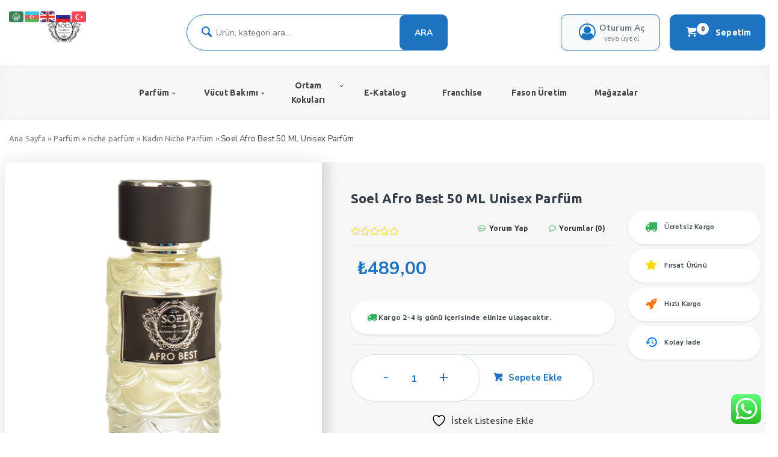

--- FILE ---
content_type: text/html; charset=UTF-8
request_url: https://soel.com.tr/urun/soel-afro-best-50-ml-unisex-parfum/
body_size: 40882
content:
<!DOCTYPE html>
<html lang="tr"><head>
<meta charset="UTF-8" />
<meta name="viewport" content="width=device-width, initial-scale=1" />
<meta name="theme-color" content="#1e73be" />
<title>  Soel Afro Best 50 ML Unisex Parfüm - Soel Parfüm</title>
<link rel="stylesheet" type="text/css" href="https://soel.com.tr/wp-content/themes/vadimarketv4//style.css" />
<script>
WebFontConfig = {
    google: { families: [ 'Ubuntu:400,600,700:latin,latin-ext&display=swap','Nunito Sans:400,400i,500,600,700:latin,latin-ext&display=swap' ] }
  };
 (function() {
    var wf = document.createElement('script');
    wf.src = 'https://ajax.googleapis.com/ajax/libs/webfont/1/webfont.js';
    wf.type = 'text/javascript';
    wf.async = 'true';
    var s = document.getElementsByTagName('script')[0];
    s.parentNode.insertBefore(wf, s);
})();
</script>
<link rel="shortcut icon" href="https://soel.com.tr/wp-content/uploads/2023/12/soel-logo-siyah.png" type="image/x-icon" />
<link rel="alternate" type="application/rss+xml" title="Soel Parfüm RSS Feed" href="https://soel.com.tr/feed/" />
<link rel="pingback" href="https://soel.com.tr/xmlrpc.php" />
<!--[if lt IE 9]><script src="https://soel.com.tr/wp-content/themes/vadimarketv4//js/html5.js"></script><![endif]-->
<script src="https://soel.com.tr/wp-content/themes/vadimarketv4//js/jquery.js"></script>
					<script src="https://soel.com.tr/wp-content/themes/vadimarketv4//js/slick.min.js"></script>
				<script>document.documentElement.className = document.documentElement.className + ' yes-js js_active js'</script>
			<meta name='robots' content='max-image-preview:large' />
<!-- Google tag (gtag.js) consent mode dataLayer added by Site Kit -->
<script type="text/javascript" id="google_gtagjs-js-consent-mode-data-layer">
/* <![CDATA[ */
window.dataLayer = window.dataLayer || [];function gtag(){dataLayer.push(arguments);}
gtag('consent', 'default', {"ad_personalization":"denied","ad_storage":"denied","ad_user_data":"denied","analytics_storage":"denied","functionality_storage":"denied","security_storage":"denied","personalization_storage":"denied","region":["AT","BE","BG","CH","CY","CZ","DE","DK","EE","ES","FI","FR","GB","GR","HR","HU","IE","IS","IT","LI","LT","LU","LV","MT","NL","NO","PL","PT","RO","SE","SI","SK"],"wait_for_update":500});
window._googlesitekitConsentCategoryMap = {"statistics":["analytics_storage"],"marketing":["ad_storage","ad_user_data","ad_personalization"],"functional":["functionality_storage","security_storage"],"preferences":["personalization_storage"]};
window._googlesitekitConsents = {"ad_personalization":"denied","ad_storage":"denied","ad_user_data":"denied","analytics_storage":"denied","functionality_storage":"denied","security_storage":"denied","personalization_storage":"denied","region":["AT","BE","BG","CH","CY","CZ","DE","DK","EE","ES","FI","FR","GB","GR","HR","HU","IE","IS","IT","LI","LT","LU","LV","MT","NL","NO","PL","PT","RO","SE","SI","SK"],"wait_for_update":500};
/* ]]> */
</script>
<!-- End Google tag (gtag.js) consent mode dataLayer added by Site Kit -->
<link rel='dns-prefetch' href='//www.googletagmanager.com' />
<link rel='dns-prefetch' href='//pagead2.googlesyndication.com' />
<link rel="alternate" type="application/rss+xml" title="Soel Parfüm &raquo; Soel Afro Best 50 ML Unisex Parfüm yorum akışı" href="https://soel.com.tr/urun/soel-afro-best-50-ml-unisex-parfum/feed/" />
<style id='wp-img-auto-sizes-contain-inline-css' type='text/css'>
img:is([sizes=auto i],[sizes^="auto," i]){contain-intrinsic-size:3000px 1500px}
/*# sourceURL=wp-img-auto-sizes-contain-inline-css */
</style>

<link rel='stylesheet' id='TemaVadisi_custom_css-css' href='https://soel.com.tr/wp-content/themes/vadimarketv4//css/custom.css'  media='all' />
<style id='TemaVadisi_custom_css-inline-css' type='text/css'>
body {font-family:'Nunito Sans', sans-serif;font-size:15px;}a {font-family:'Ubuntu', sans-serif;}h1,h2,h3,h4,h5,h6 {font-family:'Ubuntu', serif;}a:hover,.commentlist li.comment-author-admin .fn:before,.ara-icon,.hesabim-menu i,.user-login a,.sepet-panel .buttons a.button.checkout.wc-forward,#anamenu [class^="icon-"]:before,.mobilmenu [class^="icon-"]:before,.slide-icon,.anaslide .slick-arrow,.wl a,.urun-cont .price,.type2 .bottom-price,#footer .mh-text strong,.sosyal_profil strong,.ebulten-form strong,.foobaslik,.woocommerce div.product p.price,.woocommerce div.product span.price ins,.quantity .azalt, .quantity .arttir,.quantity .qty,.single_add_to_cart_button.button.alt,.product-alt .paylas h4,.woocommerce-orders-table__cell-order-number a,.order-number,.order-status,.cart_totals .shop_table .order-total .woocommerce-Price-amount.amount,.woocommerce-billing-fields h3, .woocommerce-additional-fields h3,h3#order_review_heading,h3#ship-to-different-address,.order-total .woocommerce-Price-amount.amount,.woocommerce-thankyou-order-received,h2.wc-bacs-bank-details-heading,h2.woocommerce-order-details__title, h2.woocommerce-column__title,.order_details .woocommerce-Price-amount.amount,.woocommerce-MyAccount-navigation ul li:before,.woocommerce-account .woocommerce-MyAccount-content a,#blog .icerik ul li:before,#blog .icerik ol li:before,.comment-author.vcard cite,.comment-reply-link,.comment-reply-login,.blog-post .tmbtn a,.woocommerce nav.woocommerce-pagination ul li a:focus,.woocommerce nav.woocommerce-pagination ul li a:hover,.woocommerce nav.woocommerce-pagination ul li span.current,.woocommerce-page table.shop_table_responsive tr td.product-price{color:#1e73be !important;}input[type=submit]:hover,.comment-pagination .page-numbers:hover,.comment-pagination .current,.arama-formu .arabuton,.user-login a:hover,.sepetim,.sepet-panel .buttons a.button.wc-forward,.sepet-panel .buttons a.button.checkout.wc-forward:hover,.slide-icon:before,.slide-icon:after,.progress-bar,.add_to_cart_button,.urun_wrap.type2 .btn.product_type_variable,.urunler-tabs .tablinks,.login-wrap [type=submit],.woocommerce-MyAccount-content [type=submit],.woocommerce div.product form.cart .button:hover,.woocommerce .widget_price_filter .ui-slider-horizontal .ui-slider-range,.woocommerce #respond input#submit,.woocommerce a.button,.woocommerce button.button,.woocommerce input.button,.woocommerce-product-search button,#commentform input[type=submit],.search-submit,.blog-post .tmbtn a:hover,.sayfalama li.active span,.sayfalama li:hover a,.woocommerce nav.woocommerce-pagination ul li a:focus,.woocommerce nav.woocommerce-pagination ul li a:hover,.woocommerce nav.woocommerce-pagination ul li span.current,.slick-dots li.slick-active button,.mobil_item .sepetsayi{background-color:#1e73be;}textarea:active,textarea:focus,input[type=text]:active,input[type=url]:active,input[type=tel]:active,input[type=email]:active,input[type=search]:active,input[type=text]:focus,input[type=url]:focus,input[type=tel]:focus,input[type=email]:focus,input[type=search]:focus,[type="number"]:hover,.arama-formu .arama,.arama-formu .arabuton,.oturumac,.user-login a,.sepet-panel .buttons a.button.checkout.wc-forward,.wh2,.add_to_cart_button,.urun_wrap.type2 .btn.product_type_variable,.urun_wrap.type2:hover .urun-cont,.related.products h2,#blog .icerik ul li:before,#blog .icerik ol li:before,.blog-post .tmbtn a,.woocommerce nav.woocommerce-pagination ul li a:focus,.woocommerce nav.woocommerce-pagination ul li a:hover,.woocommerce nav.woocommerce-pagination ul li span.current{border-color:#1e73be !important;}#head {background-color:rgba(30,115,190,0.69);}#navmenu a {font-family:'Ubuntu', serif;color:#444444;}#navmenu a:hover{color:rgba(64,57,191,0.55) !important;}.urun_wrap.type2 .add_to_cart_button:hover,.urun_wrap.type2 .btn.product_type_variable:hover,.woocommerce #respond input#submit:hover,.woocommerce a.button:hover,.woocommerce button.button:hover,.woocommerce input.button:hover,.woocommerce-product-search button:hover{background-color:#195F9E !important;}.slider-bg {background:linear-gradient( 116deg,#1e73be 0%,#fff 50%,#fff 100%);}.anaslide .slick-arrow:after {background:linear-gradient(0deg, #1e73be -46%, #fff 112%) !important}.sub-form form input[type=email] {border-color:rgba(30,115,190,0.2);}.sub-form form input[type=submit], .kat-info {background-color:rgba(30,115,190,0.2);color:#195F9E !important;}#footer .baglantilar, #footer .copyright {background:#ffffff;color:#000000;}#footer .baglantilar a, #footer .copyright a {color:#000000;}#yukari {background:rgba(30,115,190,0.1);color:#195F9E;}#kampanya {background: #007fff url() no-repeat  center;}.woocommerce div.product form.cart div.quantity, .single_add_to_cart_button.button.alt {border:1px solid rgba(30,115,190,0.2);}.woocommerce div.product .woocommerce-tabs ul.tabs li.active {background-color:rgba(30,115,190,0.1);border-bottom:2px solid #1e73be;}.woocommerce div.product .woocommerce-tabs ul.tabs li.active a {color:#1e73be;}
/*# sourceURL=TemaVadisi_custom_css-inline-css */
</style>
<link rel='stylesheet' id='woocommerce-css' href='https://soel.com.tr/wp-content/themes/vadimarketv4//css/woocommerce.css'  media='all' />
<link rel='stylesheet' id='woocommerce-layout-css' href='https://soel.com.tr/wp-content/themes/vadimarketv4//css/woocommerce-layout.css'  media='all' />
<link rel='stylesheet' id='ht_ctc_main_css-css' href='https://soel.com.tr/wp-content/plugins/click-to-chat-for-whatsapp/new/inc/assets/css/main.css'  media='all' />
<link rel='stylesheet' id='wp-block-library-css' href='https://soel.com.tr/wp-includes/css/dist/block-library/style.min.css'  media='all' />
<style id='classic-theme-styles-inline-css' type='text/css'>
/*! This file is auto-generated */
.wp-block-button__link{color:#fff;background-color:#32373c;border-radius:9999px;box-shadow:none;text-decoration:none;padding:calc(.667em + 2px) calc(1.333em + 2px);font-size:1.125em}.wp-block-file__button{background:#32373c;color:#fff;text-decoration:none}
/*# sourceURL=/wp-includes/css/classic-themes.min.css */
</style>
<style id='joinchat-button-style-inline-css' type='text/css'>
.wp-block-joinchat-button{border:none!important;text-align:center}.wp-block-joinchat-button figure{display:table;margin:0 auto;padding:0}.wp-block-joinchat-button figcaption{font:normal normal 400 .6em/2em var(--wp--preset--font-family--system-font,sans-serif);margin:0;padding:0}.wp-block-joinchat-button .joinchat-button__qr{background-color:#fff;border:6px solid #25d366;border-radius:30px;box-sizing:content-box;display:block;height:200px;margin:auto;overflow:hidden;padding:10px;width:200px}.wp-block-joinchat-button .joinchat-button__qr canvas,.wp-block-joinchat-button .joinchat-button__qr img{display:block;margin:auto}.wp-block-joinchat-button .joinchat-button__link{align-items:center;background-color:#25d366;border:6px solid #25d366;border-radius:30px;display:inline-flex;flex-flow:row nowrap;justify-content:center;line-height:1.25em;margin:0 auto;text-decoration:none}.wp-block-joinchat-button .joinchat-button__link:before{background:transparent var(--joinchat-ico) no-repeat center;background-size:100%;content:"";display:block;height:1.5em;margin:-.75em .75em -.75em 0;width:1.5em}.wp-block-joinchat-button figure+.joinchat-button__link{margin-top:10px}@media (orientation:landscape)and (min-height:481px),(orientation:portrait)and (min-width:481px){.wp-block-joinchat-button.joinchat-button--qr-only figure+.joinchat-button__link{display:none}}@media (max-width:480px),(orientation:landscape)and (max-height:480px){.wp-block-joinchat-button figure{display:none}}

/*# sourceURL=https://soel.com.tr/wp-content/plugins/creame-whatsapp-me/gutenberg/build/style-index.css */
</style>
<link rel='stylesheet' id='jquery-selectBox-css' href='https://soel.com.tr/wp-content/plugins/yith-woocommerce-wishlist/assets/css/jquery.selectBox.css'  media='all' />
<link rel='stylesheet' id='woocommerce_prettyPhoto_css-css' href='//soel.com.tr/wp-content/plugins/woocommerce/assets/css/prettyPhoto.css'  media='all' />
<link rel='stylesheet' id='yith-wcwl-main-css' href='https://soel.com.tr/wp-content/plugins/yith-woocommerce-wishlist/assets/css/style.css'  media='all' />
<style id='yith-wcwl-main-inline-css' type='text/css'>
 :root { --color-add-to-wishlist-background: #333333; --color-add-to-wishlist-text: #FFFFFF; --color-add-to-wishlist-border: #333333; --color-add-to-wishlist-background-hover: #333333; --color-add-to-wishlist-text-hover: #FFFFFF; --color-add-to-wishlist-border-hover: #333333; --rounded-corners-radius: 16px; --add-to-cart-rounded-corners-radius: 16px; --color-headers-background: #F4F4F4; --feedback-duration: 3s } 
 :root { --color-add-to-wishlist-background: #333333; --color-add-to-wishlist-text: #FFFFFF; --color-add-to-wishlist-border: #333333; --color-add-to-wishlist-background-hover: #333333; --color-add-to-wishlist-text-hover: #FFFFFF; --color-add-to-wishlist-border-hover: #333333; --rounded-corners-radius: 16px; --add-to-cart-rounded-corners-radius: 16px; --color-headers-background: #F4F4F4; --feedback-duration: 3s } 
/*# sourceURL=yith-wcwl-main-inline-css */
</style>
<style id='global-styles-inline-css' type='text/css'>
:root{--wp--preset--aspect-ratio--square: 1;--wp--preset--aspect-ratio--4-3: 4/3;--wp--preset--aspect-ratio--3-4: 3/4;--wp--preset--aspect-ratio--3-2: 3/2;--wp--preset--aspect-ratio--2-3: 2/3;--wp--preset--aspect-ratio--16-9: 16/9;--wp--preset--aspect-ratio--9-16: 9/16;--wp--preset--color--black: #000000;--wp--preset--color--cyan-bluish-gray: #abb8c3;--wp--preset--color--white: #ffffff;--wp--preset--color--pale-pink: #f78da7;--wp--preset--color--vivid-red: #cf2e2e;--wp--preset--color--luminous-vivid-orange: #ff6900;--wp--preset--color--luminous-vivid-amber: #fcb900;--wp--preset--color--light-green-cyan: #7bdcb5;--wp--preset--color--vivid-green-cyan: #00d084;--wp--preset--color--pale-cyan-blue: #8ed1fc;--wp--preset--color--vivid-cyan-blue: #0693e3;--wp--preset--color--vivid-purple: #9b51e0;--wp--preset--gradient--vivid-cyan-blue-to-vivid-purple: linear-gradient(135deg,rgb(6,147,227) 0%,rgb(155,81,224) 100%);--wp--preset--gradient--light-green-cyan-to-vivid-green-cyan: linear-gradient(135deg,rgb(122,220,180) 0%,rgb(0,208,130) 100%);--wp--preset--gradient--luminous-vivid-amber-to-luminous-vivid-orange: linear-gradient(135deg,rgb(252,185,0) 0%,rgb(255,105,0) 100%);--wp--preset--gradient--luminous-vivid-orange-to-vivid-red: linear-gradient(135deg,rgb(255,105,0) 0%,rgb(207,46,46) 100%);--wp--preset--gradient--very-light-gray-to-cyan-bluish-gray: linear-gradient(135deg,rgb(238,238,238) 0%,rgb(169,184,195) 100%);--wp--preset--gradient--cool-to-warm-spectrum: linear-gradient(135deg,rgb(74,234,220) 0%,rgb(151,120,209) 20%,rgb(207,42,186) 40%,rgb(238,44,130) 60%,rgb(251,105,98) 80%,rgb(254,248,76) 100%);--wp--preset--gradient--blush-light-purple: linear-gradient(135deg,rgb(255,206,236) 0%,rgb(152,150,240) 100%);--wp--preset--gradient--blush-bordeaux: linear-gradient(135deg,rgb(254,205,165) 0%,rgb(254,45,45) 50%,rgb(107,0,62) 100%);--wp--preset--gradient--luminous-dusk: linear-gradient(135deg,rgb(255,203,112) 0%,rgb(199,81,192) 50%,rgb(65,88,208) 100%);--wp--preset--gradient--pale-ocean: linear-gradient(135deg,rgb(255,245,203) 0%,rgb(182,227,212) 50%,rgb(51,167,181) 100%);--wp--preset--gradient--electric-grass: linear-gradient(135deg,rgb(202,248,128) 0%,rgb(113,206,126) 100%);--wp--preset--gradient--midnight: linear-gradient(135deg,rgb(2,3,129) 0%,rgb(40,116,252) 100%);--wp--preset--font-size--small: 13px;--wp--preset--font-size--medium: 20px;--wp--preset--font-size--large: 36px;--wp--preset--font-size--x-large: 42px;--wp--preset--spacing--20: 0.44rem;--wp--preset--spacing--30: 0.67rem;--wp--preset--spacing--40: 1rem;--wp--preset--spacing--50: 1.5rem;--wp--preset--spacing--60: 2.25rem;--wp--preset--spacing--70: 3.38rem;--wp--preset--spacing--80: 5.06rem;--wp--preset--shadow--natural: 6px 6px 9px rgba(0, 0, 0, 0.2);--wp--preset--shadow--deep: 12px 12px 50px rgba(0, 0, 0, 0.4);--wp--preset--shadow--sharp: 6px 6px 0px rgba(0, 0, 0, 0.2);--wp--preset--shadow--outlined: 6px 6px 0px -3px rgb(255, 255, 255), 6px 6px rgb(0, 0, 0);--wp--preset--shadow--crisp: 6px 6px 0px rgb(0, 0, 0);}:where(.is-layout-flex){gap: 0.5em;}:where(.is-layout-grid){gap: 0.5em;}body .is-layout-flex{display: flex;}.is-layout-flex{flex-wrap: wrap;align-items: center;}.is-layout-flex > :is(*, div){margin: 0;}body .is-layout-grid{display: grid;}.is-layout-grid > :is(*, div){margin: 0;}:where(.wp-block-columns.is-layout-flex){gap: 2em;}:where(.wp-block-columns.is-layout-grid){gap: 2em;}:where(.wp-block-post-template.is-layout-flex){gap: 1.25em;}:where(.wp-block-post-template.is-layout-grid){gap: 1.25em;}.has-black-color{color: var(--wp--preset--color--black) !important;}.has-cyan-bluish-gray-color{color: var(--wp--preset--color--cyan-bluish-gray) !important;}.has-white-color{color: var(--wp--preset--color--white) !important;}.has-pale-pink-color{color: var(--wp--preset--color--pale-pink) !important;}.has-vivid-red-color{color: var(--wp--preset--color--vivid-red) !important;}.has-luminous-vivid-orange-color{color: var(--wp--preset--color--luminous-vivid-orange) !important;}.has-luminous-vivid-amber-color{color: var(--wp--preset--color--luminous-vivid-amber) !important;}.has-light-green-cyan-color{color: var(--wp--preset--color--light-green-cyan) !important;}.has-vivid-green-cyan-color{color: var(--wp--preset--color--vivid-green-cyan) !important;}.has-pale-cyan-blue-color{color: var(--wp--preset--color--pale-cyan-blue) !important;}.has-vivid-cyan-blue-color{color: var(--wp--preset--color--vivid-cyan-blue) !important;}.has-vivid-purple-color{color: var(--wp--preset--color--vivid-purple) !important;}.has-black-background-color{background-color: var(--wp--preset--color--black) !important;}.has-cyan-bluish-gray-background-color{background-color: var(--wp--preset--color--cyan-bluish-gray) !important;}.has-white-background-color{background-color: var(--wp--preset--color--white) !important;}.has-pale-pink-background-color{background-color: var(--wp--preset--color--pale-pink) !important;}.has-vivid-red-background-color{background-color: var(--wp--preset--color--vivid-red) !important;}.has-luminous-vivid-orange-background-color{background-color: var(--wp--preset--color--luminous-vivid-orange) !important;}.has-luminous-vivid-amber-background-color{background-color: var(--wp--preset--color--luminous-vivid-amber) !important;}.has-light-green-cyan-background-color{background-color: var(--wp--preset--color--light-green-cyan) !important;}.has-vivid-green-cyan-background-color{background-color: var(--wp--preset--color--vivid-green-cyan) !important;}.has-pale-cyan-blue-background-color{background-color: var(--wp--preset--color--pale-cyan-blue) !important;}.has-vivid-cyan-blue-background-color{background-color: var(--wp--preset--color--vivid-cyan-blue) !important;}.has-vivid-purple-background-color{background-color: var(--wp--preset--color--vivid-purple) !important;}.has-black-border-color{border-color: var(--wp--preset--color--black) !important;}.has-cyan-bluish-gray-border-color{border-color: var(--wp--preset--color--cyan-bluish-gray) !important;}.has-white-border-color{border-color: var(--wp--preset--color--white) !important;}.has-pale-pink-border-color{border-color: var(--wp--preset--color--pale-pink) !important;}.has-vivid-red-border-color{border-color: var(--wp--preset--color--vivid-red) !important;}.has-luminous-vivid-orange-border-color{border-color: var(--wp--preset--color--luminous-vivid-orange) !important;}.has-luminous-vivid-amber-border-color{border-color: var(--wp--preset--color--luminous-vivid-amber) !important;}.has-light-green-cyan-border-color{border-color: var(--wp--preset--color--light-green-cyan) !important;}.has-vivid-green-cyan-border-color{border-color: var(--wp--preset--color--vivid-green-cyan) !important;}.has-pale-cyan-blue-border-color{border-color: var(--wp--preset--color--pale-cyan-blue) !important;}.has-vivid-cyan-blue-border-color{border-color: var(--wp--preset--color--vivid-cyan-blue) !important;}.has-vivid-purple-border-color{border-color: var(--wp--preset--color--vivid-purple) !important;}.has-vivid-cyan-blue-to-vivid-purple-gradient-background{background: var(--wp--preset--gradient--vivid-cyan-blue-to-vivid-purple) !important;}.has-light-green-cyan-to-vivid-green-cyan-gradient-background{background: var(--wp--preset--gradient--light-green-cyan-to-vivid-green-cyan) !important;}.has-luminous-vivid-amber-to-luminous-vivid-orange-gradient-background{background: var(--wp--preset--gradient--luminous-vivid-amber-to-luminous-vivid-orange) !important;}.has-luminous-vivid-orange-to-vivid-red-gradient-background{background: var(--wp--preset--gradient--luminous-vivid-orange-to-vivid-red) !important;}.has-very-light-gray-to-cyan-bluish-gray-gradient-background{background: var(--wp--preset--gradient--very-light-gray-to-cyan-bluish-gray) !important;}.has-cool-to-warm-spectrum-gradient-background{background: var(--wp--preset--gradient--cool-to-warm-spectrum) !important;}.has-blush-light-purple-gradient-background{background: var(--wp--preset--gradient--blush-light-purple) !important;}.has-blush-bordeaux-gradient-background{background: var(--wp--preset--gradient--blush-bordeaux) !important;}.has-luminous-dusk-gradient-background{background: var(--wp--preset--gradient--luminous-dusk) !important;}.has-pale-ocean-gradient-background{background: var(--wp--preset--gradient--pale-ocean) !important;}.has-electric-grass-gradient-background{background: var(--wp--preset--gradient--electric-grass) !important;}.has-midnight-gradient-background{background: var(--wp--preset--gradient--midnight) !important;}.has-small-font-size{font-size: var(--wp--preset--font-size--small) !important;}.has-medium-font-size{font-size: var(--wp--preset--font-size--medium) !important;}.has-large-font-size{font-size: var(--wp--preset--font-size--large) !important;}.has-x-large-font-size{font-size: var(--wp--preset--font-size--x-large) !important;}
:where(.wp-block-post-template.is-layout-flex){gap: 1.25em;}:where(.wp-block-post-template.is-layout-grid){gap: 1.25em;}
:where(.wp-block-term-template.is-layout-flex){gap: 1.25em;}:where(.wp-block-term-template.is-layout-grid){gap: 1.25em;}
:where(.wp-block-columns.is-layout-flex){gap: 2em;}:where(.wp-block-columns.is-layout-grid){gap: 2em;}
:root :where(.wp-block-pullquote){font-size: 1.5em;line-height: 1.6;}
/*# sourceURL=global-styles-inline-css */
</style>
<link rel='stylesheet' id='contact-form-7-css' href='https://soel.com.tr/wp-content/plugins/contact-form-7/includes/css/styles.css'  media='all' />
<link rel='stylesheet' id='photoswipe-css' href='https://soel.com.tr/wp-content/plugins/woocommerce/assets/css/photoswipe/photoswipe.min.css'  media='all' />
<link rel='stylesheet' id='photoswipe-default-skin-css' href='https://soel.com.tr/wp-content/plugins/woocommerce/assets/css/photoswipe/default-skin/default-skin.min.css'  media='all' />
<link rel='stylesheet' id='woocommerce-smallscreen-css' href='https://soel.com.tr/wp-content/plugins/woocommerce/assets/css/woocommerce-smallscreen.css'  media='only screen and (max-width: 768px)' />
<style id='woocommerce-inline-inline-css' type='text/css'>
.woocommerce form .form-row .required { visibility: visible; }
/*# sourceURL=woocommerce-inline-inline-css */
</style>
<script  src="https://soel.com.tr/wp-includes/js/tinymce/tinymce.min.js" id="wp-tinymce-root-js"></script>
<script  src="https://soel.com.tr/wp-includes/js/tinymce/plugins/compat3x/plugin.min.js" id="wp-tinymce-js"></script>
<script  src="https://soel.com.tr/wp-content/plugins/woocommerce/assets/js/jquery-blockui/jquery.blockUI.min.js" id="wc-jquery-blockui-js" defer="defer" data-wp-strategy="defer"></script>
<script type="text/javascript" id="wc-add-to-cart-js-extra">
/* <![CDATA[ */
var wc_add_to_cart_params = {"ajax_url":"/wp-admin/admin-ajax.php","wc_ajax_url":"/?wc-ajax=%%endpoint%%","i18n_view_cart":"Sepetim","cart_url":"https://soel.com.tr/sepet-2/","is_cart":"","cart_redirect_after_add":"no"};
//# sourceURL=wc-add-to-cart-js-extra
/* ]]> */
</script>
<script  src="https://soel.com.tr/wp-content/plugins/woocommerce/assets/js/frontend/add-to-cart.min.js" id="wc-add-to-cart-js" defer="defer" data-wp-strategy="defer"></script>
<script  src="https://soel.com.tr/wp-content/plugins/woocommerce/assets/js/flexslider/jquery.flexslider.min.js" id="wc-flexslider-js" defer="defer" data-wp-strategy="defer"></script>
<script  src="https://soel.com.tr/wp-content/plugins/woocommerce/assets/js/photoswipe/photoswipe.min.js" id="wc-photoswipe-js" defer="defer" data-wp-strategy="defer"></script>
<script  src="https://soel.com.tr/wp-content/plugins/woocommerce/assets/js/photoswipe/photoswipe-ui-default.min.js" id="wc-photoswipe-ui-default-js" defer="defer" data-wp-strategy="defer"></script>
<script type="text/javascript" id="wc-single-product-js-extra">
/* <![CDATA[ */
var wc_single_product_params = {"i18n_required_rating_text":"L\u00fctfen bir oy belirleyin","i18n_rating_options":["1/5 y\u0131ld\u0131z","2/5 y\u0131ld\u0131z","3/5 y\u0131ld\u0131z","4/5 y\u0131ld\u0131z","5/5 y\u0131ld\u0131z"],"i18n_product_gallery_trigger_text":"Tam ekran g\u00f6rsel galerisini g\u00f6r\u00fcnt\u00fcleyin","review_rating_required":"yes","flexslider":{"rtl":false,"animation":"slide","smoothHeight":false,"directionNav":true,"controlNav":"thumbnails","slideshow":false,"animationSpeed":500,"animationLoop":false},"zoom_enabled":"","zoom_options":[],"photoswipe_enabled":"1","photoswipe_options":{"shareEl":false,"closeOnScroll":false,"history":false,"hideAnimationDuration":0,"showAnimationDuration":0},"flexslider_enabled":"1"};
//# sourceURL=wc-single-product-js-extra
/* ]]> */
</script>
<script  src="https://soel.com.tr/wp-content/plugins/woocommerce/assets/js/frontend/single-product.min.js" id="wc-single-product-js" defer="defer" data-wp-strategy="defer"></script>
<script  src="https://soel.com.tr/wp-content/plugins/woocommerce/assets/js/js-cookie/js.cookie.min.js" id="wc-js-cookie-js" defer="defer" data-wp-strategy="defer"></script>
<script type="text/javascript" id="woocommerce-js-extra">
/* <![CDATA[ */
var woocommerce_params = {"ajax_url":"/wp-admin/admin-ajax.php","wc_ajax_url":"/?wc-ajax=%%endpoint%%","i18n_password_show":"\u015eifreyi g\u00f6ster","i18n_password_hide":"\u015eifreyi gizle"};
//# sourceURL=woocommerce-js-extra
/* ]]> */
</script>
<script  src="https://soel.com.tr/wp-content/plugins/woocommerce/assets/js/frontend/woocommerce.min.js" id="woocommerce-js" defer="defer" data-wp-strategy="defer"></script>
<script type="text/javascript" id="wp-optin-wheel-js-extra">
/* <![CDATA[ */
var wofVars = {"ajaxurl":"https://soel.com.tr/wp-admin/admin-ajax.php"};
//# sourceURL=wp-optin-wheel-js-extra
/* ]]> */
</script>
<script  src="https://soel.com.tr/wp-content/plugins/wp-optin-wheel/public/js/public.min.js" id="wp-optin-wheel-js"></script>

<!-- Site Kit tarafından eklenen Google etiketi (gtag.js) snippet&#039;i -->
<!-- Google Analytics snippet added by Site Kit -->
<script  src="https://www.googletagmanager.com/gtag/js?id=GT-W6X7S4K" id="google_gtagjs-js" async></script>
<script  id="google_gtagjs-js-after">
/* <![CDATA[ */
window.dataLayer = window.dataLayer || [];function gtag(){dataLayer.push(arguments);}
gtag("set","linker",{"domains":["soel.com.tr"]});
gtag("js", new Date());
gtag("set", "developer_id.dZTNiMT", true);
gtag("config", "GT-W6X7S4K", {"googlesitekit_post_type":"product"});
//# sourceURL=google_gtagjs-js-after
/* ]]> */
</script>
<link rel="canonical" href="https://soel.com.tr/urun/soel-afro-best-50-ml-unisex-parfum/" />
<link rel='shortlink' href='https://soel.com.tr/?p=914' />
<meta name="generator" content="Site Kit by Google 1.167.0" /><meta name="generator" content="performance-lab 4.0.0; plugins: ">
<!-- Google site verification - Google for WooCommerce -->
<meta name="google-site-verification" content="ctSzFqu6l4MUY-wWzHyuu6XKs7uzDJEPuB8CXnZYYh8" />
	<noscript><style>.woocommerce-product-gallery{ opacity: 1 !important; }</style></noscript>
	
<!-- Site Kit tarafından eklenen Google AdSense meta etiketleri -->
<meta name="google-adsense-platform-account" content="ca-host-pub-2644536267352236">
<meta name="google-adsense-platform-domain" content="sitekit.withgoogle.com">
<!-- Site Kit tarafından eklenen Google AdSense meta etiketlerine son verin -->
<meta name="generator" content="Elementor 3.33.3; features: e_font_icon_svg, additional_custom_breakpoints; settings: css_print_method-external, google_font-enabled, font_display-swap">
			<style>
				.e-con.e-parent:nth-of-type(n+4):not(.e-lazyloaded):not(.e-no-lazyload),
				.e-con.e-parent:nth-of-type(n+4):not(.e-lazyloaded):not(.e-no-lazyload) * {
					background-image: none !important;
				}
				@media screen and (max-height: 1024px) {
					.e-con.e-parent:nth-of-type(n+3):not(.e-lazyloaded):not(.e-no-lazyload),
					.e-con.e-parent:nth-of-type(n+3):not(.e-lazyloaded):not(.e-no-lazyload) * {
						background-image: none !important;
					}
				}
				@media screen and (max-height: 640px) {
					.e-con.e-parent:nth-of-type(n+2):not(.e-lazyloaded):not(.e-no-lazyload),
					.e-con.e-parent:nth-of-type(n+2):not(.e-lazyloaded):not(.e-no-lazyload) * {
						background-image: none !important;
					}
				}
			</style>
			
<!-- Google Tag Manager snippet added by Site Kit -->
<script type="text/javascript">
/* <![CDATA[ */

			( function( w, d, s, l, i ) {
				w[l] = w[l] || [];
				w[l].push( {'gtm.start': new Date().getTime(), event: 'gtm.js'} );
				var f = d.getElementsByTagName( s )[0],
					j = d.createElement( s ), dl = l != 'dataLayer' ? '&l=' + l : '';
				j.async = true;
				j.src = 'https://www.googletagmanager.com/gtm.js?id=' + i + dl;
				f.parentNode.insertBefore( j, f );
			} )( window, document, 'script', 'dataLayer', 'GTM-5RH854KW' );
			
/* ]]> */
</script>

<!-- End Google Tag Manager snippet added by Site Kit -->

<!-- Google AdSense snippet added by Site Kit -->
<script type="text/javascript" async="async" src="https://pagead2.googlesyndication.com/pagead/js/adsbygoogle.js?client=ca-pub-4073419436435489&amp;host=ca-host-pub-2644536267352236" crossorigin="anonymous"></script>

<!-- End Google AdSense snippet added by Site Kit -->
<link rel="icon" href="https://soel.com.tr/wp-content/uploads/2023/12/cropped-cropped-soel-logo-siyah-2-32x32.jpg" sizes="32x32" />
<link rel="icon" href="https://soel.com.tr/wp-content/uploads/2023/12/cropped-cropped-soel-logo-siyah-2-192x192.jpg" sizes="192x192" />
<link rel="apple-touch-icon" href="https://soel.com.tr/wp-content/uploads/2023/12/cropped-cropped-soel-logo-siyah-2-180x180.jpg" />
<meta name="msapplication-TileImage" content="https://soel.com.tr/wp-content/uploads/2023/12/cropped-cropped-soel-logo-siyah-2-270x270.jpg" />
		<style type="text/css" id="wp-custom-css">
			#anamenu { align-items: center;
	justify-content: center;}
.oturumac,.sepetim,.arama-formu .arabuton {
	border-radius: 10px;}
.anaslide .item {
	padding: 10px 7px;}
}
#slideralani {
	padding: 0px 0;}
.anaslide-nav > div img {
    width: 105px;
    height: auto;
	border-radius: 9px;}		</style>
		
		<!-- Global site tag (gtag.js) - Google Ads: AW-11454275812 - Google for WooCommerce -->
		<script async src="https://www.googletagmanager.com/gtag/js?id=AW-11454275812"></script>
		<script>
			window.dataLayer = window.dataLayer || [];
			function gtag() { dataLayer.push(arguments); }
			gtag( 'consent', 'default', {
				analytics_storage: 'denied',
				ad_storage: 'denied',
				ad_user_data: 'denied',
				ad_personalization: 'denied',
				region: ['AT', 'BE', 'BG', 'HR', 'CY', 'CZ', 'DK', 'EE', 'FI', 'FR', 'DE', 'GR', 'HU', 'IS', 'IE', 'IT', 'LV', 'LI', 'LT', 'LU', 'MT', 'NL', 'NO', 'PL', 'PT', 'RO', 'SK', 'SI', 'ES', 'SE', 'GB', 'CH'],
				wait_for_update: 500,
			} );
			gtag('js', new Date());
			gtag('set', 'developer_id.dOGY3NW', true);
			gtag("config", "AW-11454275812", { "groups": "GLA", "send_page_view": false });		</script>

		</head>
<body class="wp-singular product-template-default single single-product postid-914 wp-theme-vadimarketv4 theme-vadimarketv4/ woocommerce woocommerce-page woocommerce-no-js elementor-default elementor-kit-4930">
<header id="head">
<div class="posrL">
	<div class="logo-ust">
		<div class="container">
			<div class="row flex-md-column align-items-md-center flex-lg-row align-items-lg-stretch">
				<div class="col-sm-12 col-md-12 col-lg-2 col-xl-2">
					<div id="logo" class="d-lg-block d-flex justify-content-center mb-4 mb-lg-0">
<span>	<a href="https://soel.com.tr" title="Soel Parfüm">
		<img src="https://soel.com.tr/wp-content/uploads/2023/12/logo.png" alt="Soel Parfüm" />
	</a>
</span>					</div>				
				</div>
						<div class="col-sm-12 col-md-12 col-lg-5 col-xl-5">
					<div class="d-flex posrL w-100 h-100 arama-formu">
						<span class="w-100">
							<form class="search-form d-flex w-100 h-100" action="/index.php" method="get" role="search">
								<div class="input-group h-100">
									<div class="ara-icon d-flex justify-content-center align-items-center posrL h-100 ml-3 pl-1">
										<i class="icon-search-1"></i>
									</div>
									<input class="arama mr-n5 mx-n5" type="search" title="Ürün Ara" name="s" value="" placeholder="Ürün, kategori ara...">
									<input type="hidden" name="post_type" value="product" />
									<button class="arabuton px-3 px-lg-4 posrL" type="submit">ARA</button>
								</div>
							</form>
						</span>
					</div>
				</div>
				<div class="d-none d-lg-block col-sm-5 col-md-5 col-lg-5 col-xl-5">
					<div class="d-flex justify-content-end align-items-center h-100">
						<div class="hesabim-menu mr-3 posrL">
							<div class="oturumac">
	<i class="icon-user-circle-o"></i>
	<div class="d-flex flex-column justify-content-center align-items-center">
		Oturum Aç </br><small>veya üye ol</small>	</div>

	<div class="acilir-panel">
		<ul class="acilir-wrap">
				<li class="user-login">
				<div class="d-flex pb-2 mb-2">
					<a href="https://soel.com.tr/hesabim-2/#login" class="mr-3">Oturum Aç</a>
					<a href="https://soel.com.tr/hesabim-2/#register">Kayıt Ol</a>
				</div>
			</li>
				<li class="user-menu-item"><a href="https://soel.com.tr/hesabim-2/">Hesabım</a></li>
			<li class="user-menu-item"><a href="https://soel.com.tr/hesabim-2/orders/">Siparişlerim</a></li>
				<li class="user-menu-item"><a href="https://soel.com.tr/wishlist/">Favorilerim</a></li>
				<li class="user-menu-item"><a href="https://soel.com.tr/hesabim-2/edit-address/">Adreslerim</a></li>
			<li class="user-menu-item"><a href="https://soel.com.tr/hesabim-2/edit-account/">Hesap Detayları</a></li>
			</ul>
	</div>
</div>						</div>
						<div class="sepet-menu h-100">
							<div class="sepetim justify-content-center align-items-center h-100 px-4">
<a href="https://soel.com.tr/magaza/" title="Sepet Boş" class="link"><i class="icon-basket-1 posrL mr-4"><span class="sepetsayi posrA mr-n3 mt-n2"><span>0</span></i> Sepetim</a>	<div class="sepetoverlay"></div>
	<div class="sepet-panel">
		<div class="sepet-header d-flex justify-content-between align-items-center pb-3 w-100">
			<h5>Alışveriş Sepetim</h5>
			<span class="spsy">0  Ürün</span>
		</div>
		<div class="sepet-wrap">
			

	<p class="woocommerce-mini-cart__empty-message">Sepetinizde ürün bulunmuyor.</p>


		</div>
	</div>
</div>						</div>
					</div>
				</div>
					</div>
		</div>
	</div>


<div class="mobil_menu"><a class="mobnav_close" href="#"><i class="icon-cancel-1"></i></a><ul id="menu-mobil-menu" class="mobilmenu"><li id="menu-item-31" class="menu-item menu-item-type-post_type menu-item-object-page menu-item-has-children has-sub"><a href="https://soel.com.tr/parfum/" class="menu-image-title-after"><span class="menu-image-title">Parfüm</span></a>
<ul class='sub-anamenu'>
	<li id="menu-item-1254" class="menu-item menu-item-type-custom menu-item-object-custom menu-item-has-children has-sub"><a class="menu-image-title-after"><span class="menu-image-title">Erkek Parfüm</span></a>
	<ul class='sub-anamenu'>
		<li id="menu-item-1650" class="menu-item menu-item-type-custom menu-item-object-custom"><a href="https://soel.com.tr/urun-kategori/niche-parfum/erkek-niche-parfum/" class="menu-image-title-after"><span class="menu-image-title">Erkek Niche Parfüm</span></a></li>
		<li id="menu-item-1219" class="menu-item menu-item-type-custom menu-item-object-custom"><a href="https://soel.com.tr/urun-kategori/erkek-marka/" class="menu-image-title-after"><span class="menu-image-title">Erkek Marka Parfüm</span></a></li>
		<li id="menu-item-1856" class="menu-item menu-item-type-post_type menu-item-object-page"><a href="https://soel.com.tr/1-4-30-ml-parfum/" class="menu-image-title-after"><span class="menu-image-title">Erkek 25 ML Parfüm</span></a></li>
		<li id="menu-item-1658" class="menu-item menu-item-type-custom menu-item-object-custom"><a href="https://soel.com.tr/urun/soel-narkotik-50-ml-erkek-kati-parfum/" class="menu-image-title-after"><span class="menu-image-title">Erkek Katı Parfüm</span></a></li>
	</ul>
</li>
	<li id="menu-item-1235" class="menu-item menu-item-type-custom menu-item-object-custom menu-item-has-children has-sub"><a href="https://soel.com.tr/urun-kategori/parfum/kadin-parfum/" class="menu-image-title-after"><span class="menu-image-title">Kadın Parfüm</span></a>
	<ul class='sub-anamenu'>
		<li id="menu-item-1857" class="menu-item menu-item-type-post_type menu-item-object-page"><a href="https://soel.com.tr/kadin-niche-parfum/" class="menu-image-title-after"><span class="menu-image-title">Kadın Niche Parfüm</span></a></li>
		<li id="menu-item-1249" class="menu-item menu-item-type-custom menu-item-object-custom"><a href="https://soel.com.tr/urun-kategori/kadin-marka/" class="menu-image-title-after"><span class="menu-image-title">Kadın Marka Parfüm</span></a></li>
		<li id="menu-item-1772" class="menu-item menu-item-type-custom menu-item-object-custom"><a href="https://soel.com.tr/urun-kategori/kati-parfum/" class="menu-image-title-after"><span class="menu-image-title">Katı Parfüm</span></a></li>
		<li id="menu-item-1237" class="menu-item menu-item-type-custom menu-item-object-custom"><a href="https://soel.com.tr/urun-kategori/parfum/30-ml-kadin-parfum/" class="menu-image-title-after"><span class="menu-image-title">Kadın 25 ML Parfüm</span></a></li>
	</ul>
</li>
	<li id="menu-item-1789" class="menu-item menu-item-type-post_type menu-item-object-page menu-item-has-children has-sub"><a href="https://soel.com.tr/parfum-setleri/" class="menu-image-title-after"><span class="menu-image-title">Parfüm Setleri</span></a>
	<ul class='sub-anamenu'>
		<li id="menu-item-1236" class="menu-item menu-item-type-custom menu-item-object-custom"><a href="https://soel.com.tr/urun-kategori/parfum/kadin-parfum/kadin-parfum-set/" class="menu-image-title-after"><span class="menu-image-title">Kadın Parfüm Setleri</span></a></li>
		<li id="menu-item-1786" class="menu-item menu-item-type-custom menu-item-object-custom"><a href="https://soel.com.tr/urun-kategori/parfum-setleri/erkek-parfum-setleri/" class="menu-image-title-after"><span class="menu-image-title">Erkek Parfüm Setleri</span></a></li>
	</ul>
</li>
	<li id="menu-item-1753" class="menu-item menu-item-type-post_type menu-item-object-page menu-item-has-children has-sub"><a href="https://soel.com.tr/unisex-parfum-2/unisex-parfum/" class="menu-image-title-after"><span class="menu-image-title">Unisex Parfüm</span></a>
	<ul class='sub-anamenu'>
		<li id="menu-item-1754" class="menu-item menu-item-type-taxonomy menu-item-object-product_cat current-product-ancestor current-menu-parent current-product-parent"><a href="https://soel.com.tr/urun-kategori/parfum/niche-parfum/unisex-niche-parfum/" class="menu-image-title-after"><span class="menu-image-title">Unisex Niche Parfüm</span></a></li>
		<li id="menu-item-1769" class="menu-item menu-item-type-custom menu-item-object-custom"><a href="https://soel.com.tr/urun-kategori/unisex-marka/" class="menu-image-title-after"><span class="menu-image-title">Unisex Marka Parfüm</span></a></li>
	</ul>
</li>
	<li id="menu-item-1654" class="menu-item menu-item-type-post_type menu-item-object-page menu-item-has-children has-sub"><a href="https://soel.com.tr/parfum/cocuk-parfumleri/" class="menu-image-title-after"><span class="menu-image-title">Çocuk Parfümleri</span></a>
	<ul class='sub-anamenu'>
		<li id="menu-item-1655" class="menu-item menu-item-type-custom menu-item-object-custom"><a href="https://soel.com.tr/urun-kategori/parfum/erkek-cocuk-parfum/" class="menu-image-title-after"><span class="menu-image-title">Erkek Çocuk Parfüm</span></a></li>
		<li id="menu-item-1253" class="menu-item menu-item-type-custom menu-item-object-custom"><a href="https://soel.com.tr/urun-kategori/parfum/cocuk-parfum/" class="menu-image-title-after"><span class="menu-image-title">Kız Çocuk Parfüm</span></a></li>
	</ul>
</li>
	<li id="menu-item-1748" class="menu-item menu-item-type-post_type menu-item-object-page"><a href="https://soel.com.tr/cep-parfumu/" class="menu-image-title-after"><span class="menu-image-title">Cep Parfümü</span></a></li>
</ul>
</li>
<li id="menu-item-1241" class="menu-item menu-item-type-post_type menu-item-object-page menu-item-has-children has-sub"><a href="https://soel.com.tr/vucut-bakimi/" class="menu-image-title-after"><span class="menu-image-title">Vücut Bakımı</span></a>
<ul class='sub-anamenu'>
	<li id="menu-item-1238" class="menu-item menu-item-type-custom menu-item-object-custom"><a href="https://soel.com.tr/urun-kategori/vucut-bakimi/roll-on/" class="menu-image-title-after"><span class="menu-image-title">Roll-On</span></a></li>
	<li id="menu-item-1243" class="menu-item menu-item-type-custom menu-item-object-custom"><a href="https://soel.com.tr/urun-kategori/vucut-bakimi/vucut-sprey/" class="menu-image-title-after"><span class="menu-image-title">Vücut Spreyi</span></a></li>
	<li id="menu-item-1242" class="menu-item menu-item-type-custom menu-item-object-custom"><a href="https://soel.com.tr/urun-kategori/deodorant/" class="menu-image-title-after"><span class="menu-image-title">Deodorant</span></a></li>
	<li id="menu-item-1244" class="menu-item menu-item-type-custom menu-item-object-custom"><a href="https://soel.com.tr/urun-kategori/sac-parfumu/" class="menu-image-title-after"><span class="menu-image-title">Saç Parfümü</span></a></li>
</ul>
</li>
<li id="menu-item-1245" class="menu-item menu-item-type-post_type menu-item-object-page menu-item-has-children has-sub"><a href="https://soel.com.tr/ortam-kokulari/" class="menu-image-title-after"><span class="menu-image-title">Ortam Kokuları</span></a>
<ul class='sub-anamenu'>
	<li id="menu-item-1246" class="menu-item menu-item-type-custom menu-item-object-custom"><a href="https://soel.com.tr/urun-kategori/bambu-oda/" class="menu-image-title-after"><span class="menu-image-title">Bambu Oda Kokuları</span></a></li>
	<li id="menu-item-1247" class="menu-item menu-item-type-custom menu-item-object-custom"><a href="https://soel.com.tr/urun-kategori/oda-spreyi/" class="menu-image-title-after"><span class="menu-image-title">Oda Spreyi</span></a></li>
	<li id="menu-item-1248" class="menu-item menu-item-type-custom menu-item-object-custom"><a href="https://soel.com.tr/urun-kategori/araba-kokusu/" class="menu-image-title-after"><span class="menu-image-title">Araba Kokusu</span></a></li>
</ul>
</li>
<li id="menu-item-1576" class="menu-item menu-item-type-custom menu-item-object-custom"><a href="https://soel.com.tr/wp-content/uploads/2024/02/Soel-Parfum-TR-Katalog.pdf" class="menu-image-title-after"><span class="menu-image-title">E-Katalog</span></a></li>
<li id="menu-item-1510" class="menu-item menu-item-type-custom menu-item-object-custom"><a href="https://wa.me/+905525621095" class="menu-image-title-after"><span class="menu-image-title">Franchise</span></a></li>
<li id="menu-item-1859" class="menu-item menu-item-type-custom menu-item-object-custom"><a href="https://wa.me/+905525621095" class="menu-image-title-after"><span class="menu-image-title">Fason Üretim</span></a></li>
<li id="menu-item-1463" class="menu-item menu-item-type-post_type menu-item-object-page"><a href="https://soel.com.tr/magazalar/" class="menu-image-title-after"><span class="menu-image-title">Mağazalar</span></a></li>
<li class="menu-item menu-item-gtranslate menu-item-has-children notranslate"><a href="#" data-gt-lang="tr" class="gt-current-wrapper notranslate"><img loading="lazy" src="https://soel.com.tr/wp-content/plugins/gtranslate/flags/svg/tr.svg" width="24" height="24" alt="tr" loading="lazy"></a><ul class="dropdown-menu sub-menu"><li class="menu-item menu-item-gtranslate-child"><a href="#" data-gt-lang="ar" class="notranslate"><img loading="lazy" src="https://soel.com.tr/wp-content/plugins/gtranslate/flags/svg/ar.svg" width="24" height="24" alt="ar" loading="lazy"></a></li><li class="menu-item menu-item-gtranslate-child"><a href="#" data-gt-lang="az" class="notranslate"><img loading="lazy" src="https://soel.com.tr/wp-content/plugins/gtranslate/flags/svg/az.svg" width="24" height="24" alt="az" loading="lazy"></a></li><li class="menu-item menu-item-gtranslate-child"><a href="#" data-gt-lang="en" class="notranslate"><img loading="lazy" src="https://soel.com.tr/wp-content/plugins/gtranslate/flags/svg/en.svg" width="24" height="24" alt="en" loading="lazy"></a></li><li class="menu-item menu-item-gtranslate-child"><a href="#" data-gt-lang="ru" class="notranslate"><img loading="lazy" src="https://soel.com.tr/wp-content/plugins/gtranslate/flags/svg/ru.svg" width="24" height="24" alt="ru" loading="lazy"></a></li><li class="menu-item menu-item-gtranslate-child"><a href="#" data-gt-lang="tr" class="gt-current-lang notranslate"><img loading="lazy" src="https://soel.com.tr/wp-content/plugins/gtranslate/flags/svg/tr.svg" width="24" height="24" alt="tr" loading="lazy"></a></li></ul></li></ul></div><div class="mobil_navbar">
	<div class="mobil_menuler d-flex justify-content-between align-items-center w-100 px-3 pt-3 pb-0">
		<a class="mobil_item" href="https://soel.com.tr"><i class="icon-home"></i><div>Anasayfa</div></a>
		<a class="mobil_item mobnav_bar" href="#"><i class="icon-menu"></i><div>Kategoriler</div></a>
		<a class="mobil_item magaza" href="https://api.whatsapp.com/send?phone=05466861595&amp;text=Merhaba+bilgi+almak+istiyordum"><i class="icon-whatsapp"></i></a>
<a href="https://soel.com.tr/magaza/" title="Sepet Boş" class="mobil_item"><i class="icon-basket-1 posrL"><span class="sepetsayi posrA mr-n3 mt-n2"><span>0</span></i><div>Sepetim</div></a>		<a class="mobil_item" href="https://soel.com.tr/hesabim-2/"><i class="icon-user-circle-o"></i><div>Hesabım</div></a>
	</div>
</div>
</div>
<div id="navmenu" class="posrL">
	<div class="container">
		<div class="row">
		<div  class="col-12">
			<nav class="navbar">
<ul id="anamenu" class="sf-menu"><li id="menu-item-20" class="menu-item menu-item-type-post_type menu-item-object-page menu-item-has-children has-sub"><a href="https://soel.com.tr/parfum/" class="menu-image-title-after"><span class="menu-image-title">Parfüm</span></a>
<ul class='sub-anamenu'>
	<li id="menu-item-21" class="menu-item menu-item-type-post_type menu-item-object-page menu-item-has-children has-sub"><a href="https://soel.com.tr/kadin-parfum/" class="menu-image-title-after"><span class="menu-image-title">Kadın Parfüm</span></a>
	<ul class='sub-anamenu'>
		<li id="menu-item-1841" class="menu-item menu-item-type-post_type menu-item-object-page"><a href="https://soel.com.tr/kadin-niche-parfum/" class="menu-image-title-after"><span class="menu-image-title">Kadın Niche Parfüm</span></a></li>
		<li id="menu-item-1223" class="menu-item menu-item-type-custom menu-item-object-custom"><a href="https://soel.com.tr/urun-kategori/kadin-marka/" class="menu-image-title-after"><span class="menu-image-title">Kadın Marka Parfüm</span></a></li>
		<li id="menu-item-1224" class="menu-item menu-item-type-custom menu-item-object-custom"><a href="https://soel.com.tr/urun-kategori/kati-parfum/" class="menu-image-title-after"><span class="menu-image-title">Katı Parfüm</span></a></li>
		<li id="menu-item-1647" class="menu-item menu-item-type-custom menu-item-object-custom"><a href="https://soel.com.tr/kadin-parfum/30-ml-parfum/" class="menu-image-title-after"><span class="menu-image-title">25 ML Parfüm</span></a></li>
		<li id="menu-item-811" class="menu-item menu-item-type-post_type menu-item-object-page"><a href="https://soel.com.tr/kadin-parfum/2-5-sac-parfumu/" class="menu-image-title-after"><span class="menu-image-title">Saç Parfümü</span></a></li>
	</ul>
</li>
	<li id="menu-item-19" class="menu-item menu-item-type-post_type menu-item-object-page menu-item-has-children has-sub"><a href="https://soel.com.tr/erkek-parfum/" class="menu-image-title-after"><span class="menu-image-title">Erkek Parfüm</span></a>
	<ul class='sub-anamenu'>
		<li id="menu-item-1541" class="menu-item menu-item-type-custom menu-item-object-custom"><a href="https://soel.com.tr/urun-kategori/niche-parfum/erkek-niche-parfum/" class="menu-image-title-after"><span class="menu-image-title">Erkek Niche Parfüm</span></a></li>
		<li id="menu-item-1220" class="menu-item menu-item-type-custom menu-item-object-custom"><a href="https://soel.com.tr/urun-kategori/erkek-marka/" class="menu-image-title-after"><span class="menu-image-title">Erkek Marka Parfüm</span></a></li>
		<li id="menu-item-1657" class="menu-item menu-item-type-custom menu-item-object-custom"><a href="https://soel.com.tr/urun/soel-narkotik-50-ml-erkek-kati-parfum/" class="menu-image-title-after"><span class="menu-image-title">Erkek Katı Parfüm</span></a></li>
		<li id="menu-item-824" class="menu-item menu-item-type-post_type menu-item-object-page"><a href="https://soel.com.tr/1-4-30-ml-parfum/" class="menu-image-title-after"><span class="menu-image-title">25 ML Parfüm</span></a></li>
	</ul>
</li>
	<li id="menu-item-1607" class="menu-item menu-item-type-post_type menu-item-object-page menu-item-has-children has-sub"><a href="https://soel.com.tr/parfum-setleri/" class="menu-image-title-after"><span class="menu-image-title">Parfüm Setleri</span></a>
	<ul class='sub-anamenu'>
		<li id="menu-item-1232" class="menu-item menu-item-type-custom menu-item-object-custom"><a href="https://soel.com.tr/urun-kategori/parfum/kadin-parfum/kadin-parfum-set/" class="menu-image-title-after"><span class="menu-image-title">Kadın Parfüm Setleri</span></a></li>
		<li id="menu-item-1610" class="menu-item menu-item-type-custom menu-item-object-custom"><a href="https://soel.com.tr/urun-kategori/parfum-setleri/erkek-parfum-setleri/" class="menu-image-title-after"><span class="menu-image-title">Erkek Parfüm Setleri</span></a></li>
	</ul>
</li>
	<li id="menu-item-27" class="menu-item menu-item-type-post_type menu-item-object-page menu-item-has-children has-sub"><a href="https://soel.com.tr/unisex-parfum-2/" class="menu-image-title-after"><span class="menu-image-title">Unisex Parfüm</span></a>
	<ul class='sub-anamenu'>
		<li id="menu-item-1612" class="menu-item menu-item-type-custom menu-item-object-custom"><a href="https://soel.com.tr/urun-kategori/parfum/niche-parfum/unisex-niche-parfum/" class="menu-image-title-after"><span class="menu-image-title">Unisex Niche Parfüm</span></a></li>
		<li id="menu-item-1763" class="menu-item menu-item-type-custom menu-item-object-custom"><a href="https://soel.com.tr/urun-kategori/unisex-marka/" class="menu-image-title-after"><span class="menu-image-title">Unisex Marka Parfüm</span></a></li>
	</ul>
</li>
	<li id="menu-item-65" class="menu-item menu-item-type-post_type menu-item-object-page menu-item-has-children has-sub"><a href="https://soel.com.tr/parfum/cocuk-parfumleri/cocuk-parfumleri/" class="menu-image-title-after"><span class="menu-image-title">Çocuk Parfüm</span></a>
	<ul class='sub-anamenu'>
		<li id="menu-item-1611" class="menu-item menu-item-type-custom menu-item-object-custom"><a href="https://soel.com.tr/urun-kategori/parfum/cocuk-parfum/kiz-cocuk-parfum/" class="menu-image-title-after"><span class="menu-image-title">Kız Çocuk Parfüm</span></a></li>
		<li id="menu-item-1651" class="menu-item menu-item-type-custom menu-item-object-custom"><a href="https://soel.com.tr/urun-kategori/parfum/erkek-cocuk-parfum/" class="menu-image-title-after"><span class="menu-image-title">Erkek Çocuk Parfüm</span></a></li>
	</ul>
</li>
	<li id="menu-item-66" class="menu-item menu-item-type-post_type menu-item-object-page"><a href="https://soel.com.tr/cep-parfumu/" class="menu-image-title-after"><span class="menu-image-title">Cep Parfümü</span></a></li>
</ul>
</li>
<li id="menu-item-62" class="menu-item menu-item-type-post_type menu-item-object-page menu-item-has-children has-sub"><a href="https://soel.com.tr/deodorant/" class="menu-image-title-after"><span class="menu-image-title">Vücut Bakımı</span></a>
<ul class='sub-anamenu'>
	<li id="menu-item-1230" class="menu-item menu-item-type-custom menu-item-object-custom"><a href="https://soel.com.tr/urun-kategori/vucut-bakimi/roll-on/" class="menu-image-title-after"><span class="menu-image-title">Roll-On</span></a></li>
	<li id="menu-item-1231" class="menu-item menu-item-type-custom menu-item-object-custom"><a href="https://soel.com.tr/urun-kategori/vucut-bakimi/vucut-sprey/" class="menu-image-title-after"><span class="menu-image-title">Vücut Spreyi</span></a></li>
	<li id="menu-item-1227" class="menu-item menu-item-type-custom menu-item-object-custom"><a href="https://soel.com.tr/urun-kategori/sac-parfumu/" class="menu-image-title-after"><span class="menu-image-title">Saç Parfümü</span></a></li>
	<li id="menu-item-1222" class="menu-item menu-item-type-custom menu-item-object-custom"><a href="https://soel.com.tr/urun-kategori/deodorant/" class="menu-image-title-after"><span class="menu-image-title">Deodorant</span></a></li>
</ul>
</li>
<li id="menu-item-841" class="menu-item menu-item-type-post_type menu-item-object-page menu-item-has-children has-sub"><a href="https://soel.com.tr/ortam-kokulari/" class="menu-image-title-after"><span class="menu-image-title">Ortam Kokuları</span></a>
<ul class='sub-anamenu'>
	<li id="menu-item-1233" class="menu-item menu-item-type-custom menu-item-object-custom"><a href="https://soel.com.tr/urun-kategori/bambu-oda/" class="menu-image-title-after"><span class="menu-image-title">Bambu Oda Kokuları</span></a></li>
	<li id="menu-item-1226" class="menu-item menu-item-type-custom menu-item-object-custom"><a href="https://soel.com.tr/urun-kategori/oda-spreyi/" class="menu-image-title-after"><span class="menu-image-title">Oda Spreyleri</span></a></li>
	<li id="menu-item-1221" class="menu-item menu-item-type-custom menu-item-object-custom"><a href="https://soel.com.tr/urun-kategori/araba-kokusu/" class="menu-image-title-after"><span class="menu-image-title">Araba Kokusu</span></a></li>
	<li id="menu-item-842" class="menu-item menu-item-type-post_type menu-item-object-page"><a href="https://soel.com.tr/ortam-kokulari/buhardanlik/" class="menu-image-title-after"><span class="menu-image-title">Buhardanlık</span></a></li>
</ul>
</li>
<li id="menu-item-2041" class="menu-item menu-item-type-custom menu-item-object-custom"><a href="https://novasta.com.tr/nvstkatalog/catalog/musteri/soel-parf%C3%BCm/84875katalog_compressed.html" class="menu-image-title-after"><span class="menu-image-title">E-Katalog</span></a></li>
<li id="menu-item-1509" class="menu-item menu-item-type-custom menu-item-object-custom"><a href="https://web.whatsapp.com/" class="menu-image-title-after"><span class="menu-image-title">Franchise</span></a></li>
<li id="menu-item-1560" class="menu-item menu-item-type-custom menu-item-object-custom"><a href="https://web.whatsapp.com/" class="menu-image-title-after"><span class="menu-image-title">Fason Üretim</span></a></li>
<li id="menu-item-1112" class="menu-item menu-item-type-post_type menu-item-object-page"><a href="https://soel.com.tr/magazalar/" class="menu-image-title-after"><span class="menu-image-title">Mağazalar</span></a></li>
</ul>			</nav>
		</div>
		</div>
	</div>
</div>
</header><div id="woopage">
	<div class="woo_navi">
		<div class="container">
			<nav class="woocommerce-breadcrumb" aria-label="Breadcrumb"><a href="https://soel.com.tr">Ana Sayfa</a> &rsaquo;&rsaquo; <a href="https://soel.com.tr/urun-kategori/parfum/">Parfüm</a> &rsaquo;&rsaquo; <a href="https://soel.com.tr/urun-kategori/parfum/niche-parfum/">niche parfüm</a> &rsaquo;&rsaquo; <a href="https://soel.com.tr/urun-kategori/parfum/niche-parfum/kadin-niche-parfum/">Kadın Niche Parfüm</a> &rsaquo;&rsaquo; Soel Afro Best 50 ML Unisex Parfüm</nav>		</div>
	</div>
	<div class="woo_content mt30">
		<div class="container">
			<div class="row">
				<div class="wcpage col-lg-12">
<div class="woocommerce-notices-wrapper"></div><div id="product-914" class="product type-product post-914 status-publish first instock product_cat-erkek-niche-parfum product_cat-kadin-niche-parfum product_cat-parfum product_cat-populer product_cat-unisex-niche-parfum product_tag-parfum-afrodizyak-soel-niche-parfum has-post-thumbnail purchasable product-type-simple">
<div class="product-ust d-flex">
	<div class="woocommerce-product-gallery woocommerce-product-gallery--with-images woocommerce-product-gallery--columns-4 images" data-columns="4" style="opacity: 0; transition: opacity .25s ease-in-out;">
	<figure class="woocommerce-product-gallery__wrapper">
		<div data-thumb="https://soel.com.tr/wp-content/uploads/2023/12/afro-best-97x97.png" data-thumb-alt="Soel Afro Best 50 ML Unisex Parfüm" data-thumb-srcset="https://soel.com.tr/wp-content/uploads/2023/12/afro-best-97x97.png 97w, https://soel.com.tr/wp-content/uploads/2023/12/afro-best-203x203.png 203w, https://soel.com.tr/wp-content/uploads/2023/12/afro-best-472x472.png 472w, https://soel.com.tr/wp-content/uploads/2023/12/afro-best-300x300.png 300w, https://soel.com.tr/wp-content/uploads/2023/12/afro-best-150x150.png 150w, https://soel.com.tr/wp-content/uploads/2023/12/afro-best-768x768.png 768w, https://soel.com.tr/wp-content/uploads/2023/12/afro-best-208x208.png 208w, https://soel.com.tr/wp-content/uploads/2023/12/afro-best.png 1000w"  data-thumb-sizes="(max-width: 97px) 100vw, 97px" class="woocommerce-product-gallery__image"><a href="https://soel.com.tr/wp-content/uploads/2023/12/afro-best.png"><img fetchpriority="high" width="472" height="472" src="https://soel.com.tr/wp-content/uploads/2023/12/afro-best-472x472.png" class="wp-post-image" alt="Soel Afro Best 50 ML Unisex Parfüm" data-caption="" data-src="https://soel.com.tr/wp-content/uploads/2023/12/afro-best.png" data-large_image="https://soel.com.tr/wp-content/uploads/2023/12/afro-best.png" data-large_image_width="1000" data-large_image_height="1000" decoding="async" srcset="https://soel.com.tr/wp-content/uploads/2023/12/afro-best-472x472.png 472w, https://soel.com.tr/wp-content/uploads/2023/12/afro-best-203x203.png 203w, https://soel.com.tr/wp-content/uploads/2023/12/afro-best-97x97.png 97w, https://soel.com.tr/wp-content/uploads/2023/12/afro-best-300x300.png 300w, https://soel.com.tr/wp-content/uploads/2023/12/afro-best-150x150.png 150w, https://soel.com.tr/wp-content/uploads/2023/12/afro-best-768x768.png 768w, https://soel.com.tr/wp-content/uploads/2023/12/afro-best-208x208.png 208w, https://soel.com.tr/wp-content/uploads/2023/12/afro-best.png 1000w" sizes="(max-width: 472px) 100vw, 472px" /></a></div>	</figure>
</div>

	<div class="summary entry-summary">
		<div class="justify-content-start align-items-start row h-100">
		<div class="col-sm-8 col-md-8 col-lg-8 col-xl-8 col-12">
		<h1 class="product_title entry-title">Soel Afro Best 50 ML Unisex Parfüm</h1><div class="wc-rating d-flex justify-content-start align-items-center w-100 border-m-0 border-bottom border-light-10 py-0 py-lg-3 mb-3">
	<div class="woocommerce-product-rating w-100">
		<div class="star-rating" role="img"><span style="width:0"></span></div>
	</div>
	<a class="yorumlink px-1 px-lg-3 woocommerce-review-link" href="#reviews"><i class="icon-commenting-o"></i> Yorum Yap</a>
	<a class="yorumlink px-1 px-lg-3 woocommerce-review-link"  href="#respond"><i class="icon-comment-empty"></i> Yorumlar (0)</a>
</div><div class="single-fiyat">
	<p class="price"><span class="woocommerce-Price-amount amount"><bdi><span class="woocommerce-Price-currencySymbol">&#8378;</span>489,00</bdi></span></p>
</div>
<div class="stkg mb-3 mt-3">
	<div class="stkgj d-flex justify-content-start align-items-start py-3 px-4">
				<div class="d-flex"><i class="icon-truck" style="color:#36b257;"></i> Kargo 2-4 iş günü içerisinde elinize ulaşacaktır.</div>
		</div>
</div>

	
	<form class="cart" action="https://soel.com.tr/urun/soel-afro-best-50-ml-unisex-parfum/" method="post" enctype='multipart/form-data'>
		
			<div class="quantity">
				<label class="screen-reader-text" for="quantity_6949caa78c144">Soel Afro Best 50 ML Unisex Parfüm adet</label>
	<input class="azalt" type="button" value="-">
		<input
			type="number"
			id="quantity_6949caa78c144"
			class="input-text qty text"
			step="1"
			min="1"
			max=""
			name="quantity"
			value="1"
			title="Qty"
			size="4"
			placeholder=""
			inputmode="numeric" />
	<input class="arttir" type="button" value="+">
			</div>
	
		<button type="submit" name="add-to-cart" value="914" class="single_add_to_cart_button button alt">Sepete Ekle</button>

			</form>

	

<div
	class="yith-wcwl-add-to-wishlist add-to-wishlist-914 yith-wcwl-add-to-wishlist--link-style yith-wcwl-add-to-wishlist--single wishlist-fragment on-first-load"
	data-fragment-ref="914"
	data-fragment-options="{&quot;base_url&quot;:&quot;&quot;,&quot;product_id&quot;:914,&quot;parent_product_id&quot;:0,&quot;product_type&quot;:&quot;simple&quot;,&quot;is_single&quot;:true,&quot;in_default_wishlist&quot;:false,&quot;show_view&quot;:true,&quot;browse_wishlist_text&quot;:&quot;\u0130stek Listesini G\u00f6r\u00fcnt\u00fcle&quot;,&quot;already_in_wishslist_text&quot;:&quot;\u00dcr\u00fcn Zaten \u0130stek Listenizde&quot;,&quot;product_added_text&quot;:&quot;\u00dcr\u00fcn eklendi&quot;,&quot;available_multi_wishlist&quot;:false,&quot;disable_wishlist&quot;:false,&quot;show_count&quot;:false,&quot;ajax_loading&quot;:false,&quot;loop_position&quot;:&quot;after_add_to_cart&quot;,&quot;item&quot;:&quot;add_to_wishlist&quot;}"
>
			
			<!-- ADD TO WISHLIST -->
			
<div class="yith-wcwl-add-button">
		<a
		href="?add_to_wishlist=914&#038;_wpnonce=f6c8630dee"
		class="add_to_wishlist single_add_to_wishlist"
		data-product-id="914"
		data-product-type="simple"
		data-original-product-id="0"
		data-title="İstek Listesine Ekle"
		rel="nofollow"
	>
		<svg id="yith-wcwl-icon-heart-outline" class="yith-wcwl-icon-svg" fill="none" stroke-width="1.5" stroke="currentColor" viewBox="0 0 24 24" xmlns="http://www.w3.org/2000/svg">
  <path stroke-linecap="round" stroke-linejoin="round" d="M21 8.25c0-2.485-2.099-4.5-4.688-4.5-1.935 0-3.597 1.126-4.312 2.733-.715-1.607-2.377-2.733-4.313-2.733C5.1 3.75 3 5.765 3 8.25c0 7.22 9 12 9 12s9-4.78 9-12Z"></path>
</svg>		<span>İstek Listesine Ekle</span>
	</a>
</div>

			<!-- COUNT TEXT -->
			
			</div>
<div class="product_meta">

	
	
	
</div>
		</div>
		<div class="pt-3 mt-3 col-sm-4 col-md-4 col-lg-4 col-xl-4 col-12">
			<div class="urun_meta">
	<div class="d-flex flex-column">
			<span class="d-flex justify-content-start align-items-center py-3 pl-4 pr-2 mb-2"><i class="icon-truck mr-2" style="color:#36b257;"></i> Ücretsiz Kargo</span>
				<span class="d-flex justify-content-start align-items-center py-3 pl-4 pr-2 mb-2"><i class="icon-star mr-2" style="color:#ffd700;"></i> Fırsat Ürünü</span>
				<span class="d-flex justify-content-start align-items-center py-3 pl-4 pr-2 mb-2"><i class="icon-rocket mr-2" style="color:#f97517;"></i> Hızlı Kargo</span>
				<span class="d-flex justify-content-start align-items-center py-3 pl-4 pr-2 mb-2"><i class="icon-back-in-time mr-2" style="color:#007aff;"></i> Kolay İade</span>
			</div>
</div>		</div>
		<div class="product-alt col-12 d-flex justify-content align-items-center mb-3 pt-3">
				<span class="goruntuleme item"><i class="icon-eye-3"></i> 1.483 views</span>
	<span class="favori-list item">
		
<div
	class="yith-wcwl-add-to-wishlist add-to-wishlist-914 yith-wcwl-add-to-wishlist--link-style yith-wcwl-add-to-wishlist--single wishlist-fragment on-first-load"
	data-fragment-ref="914"
	data-fragment-options="{&quot;base_url&quot;:&quot;&quot;,&quot;product_id&quot;:914,&quot;parent_product_id&quot;:0,&quot;product_type&quot;:&quot;simple&quot;,&quot;is_single&quot;:true,&quot;in_default_wishlist&quot;:false,&quot;show_view&quot;:true,&quot;browse_wishlist_text&quot;:&quot;\u0130stek Listesini G\u00f6r\u00fcnt\u00fcle&quot;,&quot;already_in_wishslist_text&quot;:&quot;\u00dcr\u00fcn Zaten \u0130stek Listenizde&quot;,&quot;product_added_text&quot;:&quot;\u00dcr\u00fcn eklendi&quot;,&quot;available_multi_wishlist&quot;:false,&quot;disable_wishlist&quot;:false,&quot;show_count&quot;:false,&quot;ajax_loading&quot;:false,&quot;loop_position&quot;:&quot;after_add_to_cart&quot;,&quot;item&quot;:&quot;add_to_wishlist&quot;}"
>
			
			<!-- ADD TO WISHLIST -->
			
<div class="yith-wcwl-add-button">
		<a
		href="?add_to_wishlist=914&#038;_wpnonce=f6c8630dee"
		class="add_to_wishlist single_add_to_wishlist"
		data-product-id="914"
		data-product-type="simple"
		data-original-product-id="0"
		data-title="İstek Listesine Ekle"
		rel="nofollow"
	>
		<svg id="yith-wcwl-icon-heart-outline" class="yith-wcwl-icon-svg" fill="none" stroke-width="1.5" stroke="currentColor" viewBox="0 0 24 24" xmlns="http://www.w3.org/2000/svg">
  <path stroke-linecap="round" stroke-linejoin="round" d="M21 8.25c0-2.485-2.099-4.5-4.688-4.5-1.935 0-3.597 1.126-4.312 2.733-.715-1.607-2.377-2.733-4.313-2.733C5.1 3.75 3 5.765 3 8.25c0 7.22 9 12 9 12s9-4.78 9-12Z"></path>
</svg>		<span>İstek Listesine Ekle</span>
	</a>
</div>

			<!-- COUNT TEXT -->
			
			</div>
	</span>
	<span class="paylas item">
		<a class="paylas-ac" href="#"><i class="icon-forward-1"></i> Paylaş</a>
		<div class="paylas-wrap gizle py-3 px-4">
			<h4>Bu Fırsatı Paylaş</h4>
			<a class="paylas-kapat" href="#">x</a>
			<div class="d-flex urun-paylas">
				<a href="#" data-href="//www.facebook.com/share.php?u=https%3A%2F%2Fsoel.com.tr%2Furun%2Fsoel-afro-best-50-ml-unisex-parfum%2F"><i class="icon-facebook-official"></i></a>
				<a href="#" data-href="//twitter.com/share?url=https%3A%2F%2Fsoel.com.tr%2Furun%2Fsoel-afro-best-50-ml-unisex-parfum%2F&amp;text=Soel Afro Best 50 ML Unisex Parfüm"><i class="icon-twitter"></i></a>
				<a href="#" data-href="//www.linkedin.com/sharing/share-offsite/?url=https%3A%2F%2Fsoel.com.tr%2Furun%2Fsoel-afro-best-50-ml-unisex-parfum%2F"><i class="icon-linkedin-squared"></i></a>
							<a href="#" data-href="//web.whatsapp.com/send?text=Soel Afro Best 50 ML Unisex Parfüm https://soel.com.tr/urun/soel-afro-best-50-ml-unisex-parfum/" target="_blank"><i class="icon-whatsapp"></i></a>
							<a href="#" data-href="mailto:?subject=Soel Afro Best 50 ML Unisex Parfüm&amp;body=https://soel.com.tr/urun/soel-afro-best-50-ml-unisex-parfum/." target="_blank"><i class="icon-mail"></i></a>
			</div>
		</div>
	</span>		</div>
		</div>
	</div>
</div>
	
	<div class="woocommerce-tabs wc-tabs-wrapper">
		<ul class="tabs wc-tabs" role="tablist">
							<li role="presentation" class="description_tab" id="tab-title-description">
					<a href="#tab-description" role="tab" aria-controls="tab-description">
						Ürün Açıklaması					</a>
				</li>
							<li role="presentation" class="reviews_tab" id="tab-title-reviews">
					<a href="#tab-reviews" role="tab" aria-controls="tab-reviews">
						Ürün Yorumları					</a>
				</li>
					</ul>
					<div class="woocommerce-Tabs-panel woocommerce-Tabs-panel--description panel entry-content wc-tab" id="tab-description" role="tabpanel" aria-labelledby="tab-title-description">
				
	<h2>Açıklama</h2>

<p>(afro best)<br />
Üst Nota:Bergamot<br />
Orta Nota:Pion<br />
Alt Nota:Adenium</p>
			</div>
					<div class="woocommerce-Tabs-panel woocommerce-Tabs-panel--reviews panel entry-content wc-tab" id="tab-reviews" role="tabpanel" aria-labelledby="tab-title-reviews">
				<div id="reviews" class="woocommerce-Reviews">
	<div id="comments">
		<h2 class="woocommerce-Reviews-title">
			Değerlendirmeler		</h2>

					<p class="woocommerce-noreviews">Henüz değerlendirme yapılmadı.</p>
			</div>

			<div id="review_form_wrapper">
			<div id="review_form">
					<div id="respond" class="comment-respond">
		<span id="reply-title" class="comment-reply-title" role="heading" aria-level="3">&ldquo;Soel Afro Best 50 ML Unisex Parfüm&rdquo; için yorum yapan ilk kişi siz olun <small><a rel="nofollow" id="cancel-comment-reply-link" href="/urun/soel-afro-best-50-ml-unisex-parfum/#respond" style="display:none;">Yanıtı iptal et</a></small></span><form action="https://soel.com.tr/wp-comments-post.php" method="post" id="commentform" class="comment-form"><p class="comment-notes"><span id="email-notes">E-posta adresiniz yayınlanmayacak.</span> <span class="required-field-message">Gerekli alanlar <span class="required">*</span> ile işaretlenmişlerdir</span></p><div class="comment-form-rating"><label for="rating" id="comment-form-rating-label">Derecelendirmeniz&nbsp;<span class="required">*</span></label><select name="rating" id="rating" required>
						<option value="">Oran&hellip;</option>
						<option value="5">Mükemmel</option>
						<option value="4">İyi</option>
						<option value="3">Ortalama</option>
						<option value="2">Kötü değil</option>
						<option value="1">İyi değil</option>
					</select></div><p class="comment-form-comment"><label for="comment">Değerlendirmeniz&nbsp;<span class="required">*</span></label><textarea id="comment" name="comment" cols="45" rows="8" required></textarea></p><p class="comment-form-author"><label for="author">İsim&nbsp;<span class="required">*</span></label><input id="author" name="author" type="text" autocomplete="name" value="" size="30" required /></p>
<p class="comment-form-email"><label for="email">E-posta&nbsp;<span class="required">*</span></label><input id="email" name="email" type="email" autocomplete="email" value="" size="30" required /></p>
<p class="comment-form-cookies-consent"><input id="wp-comment-cookies-consent" name="wp-comment-cookies-consent" type="checkbox" value="yes" /> <label for="wp-comment-cookies-consent">Daha sonraki yorumlarımda kullanılması için adım, e-posta adresim ve site adresim bu tarayıcıya kaydedilsin.</label></p>
<p class="form-submit"><input name="submit" type="submit" id="submit" class="submit" value="Gönder" /> <input type='hidden' name='comment_post_ID' value='914' id='comment_post_ID' />
<input type='hidden' name='comment_parent' id='comment_parent' value='0' />
</p></form>	</div><!-- #respond -->
				</div>
		</div>
	
	<div class="clear"></div>
</div>
			</div>
		
			</div>


	<section class="related products">

					<div class="rehe2">
				<h2>İlgili ürünler</h2>
			</div>
				
		<div class="benzer-urunler wslide">

			
					<div class="urun_wrap type2">
	<div class="h-100">
		<div class="urun-cont">
		<a class="d-flex justify-content-center w-100 mb-3" href="https://soel.com.tr/urun/soel-eros-50-ml-erkek-parfum/">
					<img width="208" height="208" src="https://soel.com.tr/wp-content/uploads/2023/12/eros-208x208.jpg" class="urun-image wp-post-image" alt="Soel Eros 50 ML Erkek Parfüm" itemprop="image" decoding="async" srcset="https://soel.com.tr/wp-content/uploads/2023/12/eros-208x208.jpg 208w, https://soel.com.tr/wp-content/uploads/2023/12/eros-150x150.jpg 150w, https://soel.com.tr/wp-content/uploads/2023/12/eros-203x203.jpg 203w, https://soel.com.tr/wp-content/uploads/2023/12/eros-97x97.jpg 97w" sizes="(max-width: 208px) 100vw, 208px" />		</a>
		<a class="urun-title" href="https://soel.com.tr/urun/soel-eros-50-ml-erkek-parfum/">
			<span>Soel Eros 50 ML Erkek Parfüm</span>
		</a>
		<div class="hover-bottom">
			<div class="urun-bottom">
				<div class="star-rating"><span style="width:0%"><strong itemprop="ratingValue" class="rating">0</strong> out of 5</span></div>				<div class="mt-3 d-inline-flex justify-content-between align-items-end w-100">
					<div class="urun-fiyat">
	<span class="price"><span class="woocommerce-Price-amount amount"><bdi><span class="woocommerce-Price-currencySymbol">&#8378;</span>699,00</bdi></span></span>
</div>
									<div class="ucretsiz_kargo d-flex justify-content-center align-items-center py-2 px-2">
						Ücretsiz Kargo					</div>
								</div>
			</div>
			<div class="ekle-wrap d-flex justify-content-center align-items-center flex-column mt-2">
				<div class="bottom-price posrL d-flex flex-column justify-content-center align-items-center mb-2">699,00&#8378;</div>
				</a><a href="/urun/soel-afro-best-50-ml-unisex-parfum/?add-to-cart=918" data-quantity="1" class="button product_type_simple add_to_cart_button ajax_add_to_cart btn d-flex justify-content-center align-items-center px-4 py-2 w-100" data-product_id="918" data-product_sku="" aria-label="Sepete ekle: “Soel Eros 50 ML Erkek Parfüm”" rel="nofollow" data-success_message="&quot;Soel Eros 50 ML Erkek Parfüm&quot; sepetinize eklendi" role="button">Sepete Ekle</a>			</div>
		</div>
		</div>
	</div>
</div>
			
					<div class="urun_wrap type2">
	<div class="h-100">
		<div class="urun-cont">
		<a class="d-flex justify-content-center w-100 mb-3" href="https://soel.com.tr/urun/soel-e3-erkek-parfum-50-ml-edp/">
					<img width="208" height="208" src="https://soel.com.tr/wp-content/uploads/2023/12/siyah-sise-marka-208x208.png" class="urun-image wp-post-image" alt="Soel E3 Erkek Parfüm 50 ML EDP" itemprop="image" decoding="async" srcset="https://soel.com.tr/wp-content/uploads/2023/12/siyah-sise-marka-208x208.png 208w, https://soel.com.tr/wp-content/uploads/2023/12/siyah-sise-marka-203x203.png 203w, https://soel.com.tr/wp-content/uploads/2023/12/siyah-sise-marka-97x97.png 97w, https://soel.com.tr/wp-content/uploads/2023/12/siyah-sise-marka-472x472.png 472w, https://soel.com.tr/wp-content/uploads/2023/12/siyah-sise-marka-300x300.png 300w, https://soel.com.tr/wp-content/uploads/2023/12/siyah-sise-marka-150x150.png 150w, https://soel.com.tr/wp-content/uploads/2023/12/siyah-sise-marka-768x768.png 768w, https://soel.com.tr/wp-content/uploads/2023/12/siyah-sise-marka.png 1000w" sizes="(max-width: 208px) 100vw, 208px" />		</a>
		<a class="urun-title" href="https://soel.com.tr/urun/soel-e3-erkek-parfum-50-ml-edp/">
			<span>Soel E3 Erkek Parfüm 50 ML EDP</span>
		</a>
		<div class="hover-bottom">
			<div class="urun-bottom">
				<div class="star-rating"><span style="width:0%"><strong itemprop="ratingValue" class="rating">0</strong> out of 5</span></div>				<div class="mt-3 d-inline-flex justify-content-between align-items-end w-100">
					<div class="urun-fiyat">
	<span class="price"><span class="woocommerce-Price-amount amount"><bdi><span class="woocommerce-Price-currencySymbol">&#8378;</span>429,00</bdi></span></span>
</div>
									<div class="ucretsiz_kargo d-flex justify-content-center align-items-center py-2 px-2">
						Ücretsiz Kargo					</div>
								</div>
			</div>
			<div class="ekle-wrap d-flex justify-content-center align-items-center flex-column mt-2">
				<div class="bottom-price posrL d-flex flex-column justify-content-center align-items-center mb-2">429,00&#8378;</div>
				</a><a href="/urun/soel-afro-best-50-ml-unisex-parfum/?add-to-cart=1128" data-quantity="1" class="button product_type_simple add_to_cart_button ajax_add_to_cart btn d-flex justify-content-center align-items-center px-4 py-2 w-100" data-product_id="1128" data-product_sku="" aria-label="Sepete ekle: “Soel E3 Erkek Parfüm 50 ML EDP”" rel="nofollow" data-success_message="&quot;Soel E3 Erkek Parfüm 50 ML EDP&quot; sepetinize eklendi" role="button">Sepete Ekle</a>			</div>
		</div>
		</div>
	</div>
</div>
			
					<div class="urun_wrap type2">
	<div class="h-100">
		<div class="urun-cont">
		<a class="d-flex justify-content-center w-100 mb-3" href="https://soel.com.tr/urun/soel-buta-100-ml-niche-unisex-parfum/">
					<img width="208" height="208" src="https://soel.com.tr/wp-content/uploads/2023/12/buta-1-208x208.png" class="urun-image wp-post-image" alt="Soel Buta 100 ML Niche Unisex Parfüm" itemprop="image" decoding="async" srcset="https://soel.com.tr/wp-content/uploads/2023/12/buta-1-208x208.png 208w, https://soel.com.tr/wp-content/uploads/2023/12/buta-1-203x203.png 203w, https://soel.com.tr/wp-content/uploads/2023/12/buta-1-97x97.png 97w, https://soel.com.tr/wp-content/uploads/2023/12/buta-1-472x472.png 472w, https://soel.com.tr/wp-content/uploads/2023/12/buta-1-300x300.png 300w, https://soel.com.tr/wp-content/uploads/2023/12/buta-1-150x150.png 150w, https://soel.com.tr/wp-content/uploads/2023/12/buta-1-768x768.png 768w, https://soel.com.tr/wp-content/uploads/2023/12/buta-1.png 1000w" sizes="(max-width: 208px) 100vw, 208px" />		</a>
		<a class="urun-title" href="https://soel.com.tr/urun/soel-buta-100-ml-niche-unisex-parfum/">
			<span>Soel Buta 100 ML Niche Unisex Parfüm</span>
		</a>
		<div class="hover-bottom">
			<div class="urun-bottom">
				<div class="star-rating"><span style="width:100%"><strong itemprop="ratingValue" class="rating">5.00</strong> out of 5</span></div>				<div class="mt-3 d-inline-flex justify-content-between align-items-end w-100">
					<div class="urun-fiyat">
	<span class="price"><span class="woocommerce-Price-amount amount"><bdi><span class="woocommerce-Price-currencySymbol">&#8378;</span>1.059,00</bdi></span></span>
</div>
									<div class="ucretsiz_kargo d-flex justify-content-center align-items-center py-2 px-2">
						Ücretsiz Kargo					</div>
								</div>
			</div>
			<div class="ekle-wrap d-flex justify-content-center align-items-center flex-column mt-2">
				<div class="bottom-price posrL d-flex flex-column justify-content-center align-items-center mb-2">1.059,00&#8378;</div>
				</a><a href="/urun/soel-afro-best-50-ml-unisex-parfum/?add-to-cart=862" data-quantity="1" class="button product_type_simple add_to_cart_button ajax_add_to_cart btn d-flex justify-content-center align-items-center px-4 py-2 w-100" data-product_id="862" data-product_sku="" aria-label="Sepete ekle: “Soel Buta 100 ML Niche Unisex Parfüm”" rel="nofollow" data-success_message="&quot;Soel Buta 100 ML Niche Unisex Parfüm&quot; sepetinize eklendi" role="button">Sepete Ekle</a>			</div>
		</div>
		</div>
	</div>
</div>
			
					<div class="urun_wrap type2">
	<div class="h-100">
		<div class="urun-cont">
		<a class="d-flex justify-content-center w-100 mb-3" href="https://soel.com.tr/urun/soel-rana-kadin-parfum-25-ml-edp/">
					<img width="208" height="208" src="https://soel.com.tr/wp-content/uploads/2023/12/30-ml-beyaz-208x208.png" class="urun-image wp-post-image" alt="Soel Rana Kadın Parfüm 25 ML EDP" itemprop="image" decoding="async" srcset="https://soel.com.tr/wp-content/uploads/2023/12/30-ml-beyaz-208x208.png 208w, https://soel.com.tr/wp-content/uploads/2023/12/30-ml-beyaz-203x203.png 203w, https://soel.com.tr/wp-content/uploads/2023/12/30-ml-beyaz-97x97.png 97w, https://soel.com.tr/wp-content/uploads/2023/12/30-ml-beyaz-472x472.png 472w, https://soel.com.tr/wp-content/uploads/2023/12/30-ml-beyaz-300x300.png 300w, https://soel.com.tr/wp-content/uploads/2023/12/30-ml-beyaz-150x150.png 150w, https://soel.com.tr/wp-content/uploads/2023/12/30-ml-beyaz-768x768.png 768w, https://soel.com.tr/wp-content/uploads/2023/12/30-ml-beyaz.png 1000w" sizes="(max-width: 208px) 100vw, 208px" />		</a>
		<a class="urun-title" href="https://soel.com.tr/urun/soel-rana-kadin-parfum-25-ml-edp/">
			<span>Soel Rana Kadın Parfüm 25 ML EDP</span>
		</a>
		<div class="hover-bottom">
			<div class="urun-bottom">
				<div class="star-rating"><span style="width:0%"><strong itemprop="ratingValue" class="rating">0</strong> out of 5</span></div>				<div class="mt-3 d-inline-flex justify-content-between align-items-end w-100">
					<div class="urun-fiyat">
	<span class="price"><span class="woocommerce-Price-amount amount"><bdi><span class="woocommerce-Price-currencySymbol">&#8378;</span>369,00</bdi></span></span>
</div>
									<div class="ucretsiz_kargo d-flex justify-content-center align-items-center py-2 px-2">
						Ücretsiz Kargo					</div>
								</div>
			</div>
			<div class="ekle-wrap d-flex justify-content-center align-items-center flex-column mt-2">
				<div class="bottom-price posrL d-flex flex-column justify-content-center align-items-center mb-2">369,00&#8378;</div>
				</a><a href="/urun/soel-afro-best-50-ml-unisex-parfum/?add-to-cart=926" data-quantity="1" class="button product_type_simple add_to_cart_button ajax_add_to_cart btn d-flex justify-content-center align-items-center px-4 py-2 w-100" data-product_id="926" data-product_sku="rana 30 ml" aria-label="Sepete ekle: “Soel Rana Kadın Parfüm 25 ML EDP”" rel="nofollow" data-success_message="&quot;Soel Rana Kadın Parfüm 25 ML EDP&quot; sepetinize eklendi" role="button">Sepete Ekle</a>			</div>
		</div>
		</div>
	</div>
</div>
			
					<div class="urun_wrap type2">
	<div class="h-100">
		<div class="urun-cont">
		<a class="d-flex justify-content-center w-100 mb-3" href="https://soel.com.tr/urun/soel-mega-lux-100-ml-erkek-parfum/">
					<img width="208" height="208" src="https://soel.com.tr/wp-content/uploads/2023/12/megalux-1-208x208.png" class="urun-image wp-post-image" alt="Soel Mega Lux 100 ML Erkek Parfüm" itemprop="image" decoding="async" srcset="https://soel.com.tr/wp-content/uploads/2023/12/megalux-1-208x208.png 208w, https://soel.com.tr/wp-content/uploads/2023/12/megalux-1-300x300.png 300w, https://soel.com.tr/wp-content/uploads/2023/12/megalux-1-150x150.png 150w, https://soel.com.tr/wp-content/uploads/2023/12/megalux-1-768x768.png 768w, https://soel.com.tr/wp-content/uploads/2023/12/megalux-1-203x203.png 203w, https://soel.com.tr/wp-content/uploads/2023/12/megalux-1-472x472.png 472w, https://soel.com.tr/wp-content/uploads/2023/12/megalux-1-97x97.png 97w, https://soel.com.tr/wp-content/uploads/2023/12/megalux-1.png 1000w" sizes="(max-width: 208px) 100vw, 208px" />		</a>
		<a class="urun-title" href="https://soel.com.tr/urun/soel-mega-lux-100-ml-erkek-parfum/">
			<span>Soel Mega Lux 100 ML Erkek Parfüm</span>
		</a>
		<div class="hover-bottom">
			<div class="urun-bottom">
				<div class="star-rating"><span style="width:0%"><strong itemprop="ratingValue" class="rating">0</strong> out of 5</span></div>				<div class="mt-3 d-inline-flex justify-content-between align-items-end w-100">
					<div class="urun-fiyat">
	<span class="price"><span class="woocommerce-Price-amount amount"><bdi><span class="woocommerce-Price-currencySymbol">&#8378;</span>1.459,00</bdi></span></span>
</div>
									<div class="ucretsiz_kargo d-flex justify-content-center align-items-center py-2 px-2">
						Ücretsiz Kargo					</div>
								</div>
			</div>
			<div class="ekle-wrap d-flex justify-content-center align-items-center flex-column mt-2">
				<div class="bottom-price posrL d-flex flex-column justify-content-center align-items-center mb-2">1.459,00&#8378;</div>
				</a><a href="/urun/soel-afro-best-50-ml-unisex-parfum/?add-to-cart=910" data-quantity="1" class="button product_type_simple add_to_cart_button ajax_add_to_cart btn d-flex justify-content-center align-items-center px-4 py-2 w-100" data-product_id="910" data-product_sku="" aria-label="Sepete ekle: “Soel Mega Lux 100 ML Erkek Parfüm”" rel="nofollow" data-success_message="&quot;Soel Mega Lux 100 ML Erkek Parfüm&quot; sepetinize eklendi" role="button">Sepete Ekle</a>			</div>
		</div>
		</div>
	</div>
</div>
			
					<div class="urun_wrap type2">
	<div class="h-100">
		<div class="urun-cont">
		<a class="d-flex justify-content-center w-100 mb-3" href="https://soel.com.tr/urun/love-me-man-100-ml-edp/">
					<img width="208" height="208" src="https://soel.com.tr/wp-content/uploads/2024/09/love-me-qutulu-erkek-208x208.jpg" class="urun-image wp-post-image" alt="Love Me For MaN 100 ML EDP" itemprop="image" decoding="async" srcset="https://soel.com.tr/wp-content/uploads/2024/09/love-me-qutulu-erkek-208x208.jpg 208w, https://soel.com.tr/wp-content/uploads/2024/09/love-me-qutulu-erkek-150x150.jpg 150w, https://soel.com.tr/wp-content/uploads/2024/09/love-me-qutulu-erkek-203x203.jpg 203w, https://soel.com.tr/wp-content/uploads/2024/09/love-me-qutulu-erkek-97x97.jpg 97w, https://soel.com.tr/wp-content/uploads/2024/09/love-me-qutulu-erkek-300x300.jpg 300w" sizes="(max-width: 208px) 100vw, 208px" />		</a>
		<a class="urun-title" href="https://soel.com.tr/urun/love-me-man-100-ml-edp/">
			<span>Love Me For MaN 100 ML EDP</span>
		</a>
		<div class="hover-bottom">
			<div class="urun-bottom">
				<div class="star-rating"><span style="width:0%"><strong itemprop="ratingValue" class="rating">0</strong> out of 5</span></div>				<div class="mt-3 d-inline-flex justify-content-between align-items-end w-100">
					<div class="urun-fiyat">
	<span class="price"><span class="woocommerce-Price-amount amount"><bdi><span class="woocommerce-Price-currencySymbol">&#8378;</span>999,00</bdi></span></span>
</div>
									<div class="ucretsiz_kargo d-flex justify-content-center align-items-center py-2 px-2">
						Ücretsiz Kargo					</div>
								</div>
			</div>
			<div class="ekle-wrap d-flex justify-content-center align-items-center flex-column mt-2">
				<div class="bottom-price posrL d-flex flex-column justify-content-center align-items-center mb-2">999,00&#8378;</div>
				</a><a href="/urun/soel-afro-best-50-ml-unisex-parfum/?add-to-cart=3332" data-quantity="1" class="button product_type_simple add_to_cart_button ajax_add_to_cart btn d-flex justify-content-center align-items-center px-4 py-2 w-100" data-product_id="3332" data-product_sku="love man" aria-label="Sepete ekle: “Love Me For MaN 100 ML EDP”" rel="nofollow" data-success_message="&quot;Love Me For MaN 100 ML EDP&quot; sepetinize eklendi" role="button">Sepete Ekle</a>			</div>
		</div>
		</div>
	</div>
</div>
			
					<div class="urun_wrap type2">
	<div class="h-100">
		<div class="urun-cont">
		<a class="d-flex justify-content-center w-100 mb-3" href="https://soel.com.tr/urun/soel-e21-erkek-parfum-25-ml/">
					<img width="208" height="208" src="https://soel.com.tr/wp-content/uploads/2023/12/30-ml-siyah-1-208x208.png" class="urun-image wp-post-image" alt="Soel E21 Erkek Parfüm 25 ML" itemprop="image" decoding="async" srcset="https://soel.com.tr/wp-content/uploads/2023/12/30-ml-siyah-1-208x208.png 208w, https://soel.com.tr/wp-content/uploads/2023/12/30-ml-siyah-1-203x203.png 203w, https://soel.com.tr/wp-content/uploads/2023/12/30-ml-siyah-1-97x97.png 97w, https://soel.com.tr/wp-content/uploads/2023/12/30-ml-siyah-1-472x472.png 472w, https://soel.com.tr/wp-content/uploads/2023/12/30-ml-siyah-1-300x300.png 300w, https://soel.com.tr/wp-content/uploads/2023/12/30-ml-siyah-1-150x150.png 150w, https://soel.com.tr/wp-content/uploads/2023/12/30-ml-siyah-1-768x768.png 768w, https://soel.com.tr/wp-content/uploads/2023/12/30-ml-siyah-1.png 1000w" sizes="(max-width: 208px) 100vw, 208px" />		</a>
		<a class="urun-title" href="https://soel.com.tr/urun/soel-e21-erkek-parfum-25-ml/">
			<span>Soel E21 Erkek Parfüm 25 ML</span>
		</a>
		<div class="hover-bottom">
			<div class="urun-bottom">
				<div class="star-rating"><span style="width:0%"><strong itemprop="ratingValue" class="rating">0</strong> out of 5</span></div>				<div class="mt-3 d-inline-flex justify-content-between align-items-end w-100">
					<div class="urun-fiyat">
	<span class="price"><span class="woocommerce-Price-amount amount"><bdi><span class="woocommerce-Price-currencySymbol">&#8378;</span>249,00</bdi></span></span>
</div>
								</div>
			</div>
			<div class="ekle-wrap d-flex justify-content-center align-items-center flex-column mt-2">
				<div class="bottom-price posrL d-flex flex-column justify-content-center align-items-center mb-2">249,00&#8378;</div>
				</a><a href="/urun/soel-afro-best-50-ml-unisex-parfum/?add-to-cart=928" data-quantity="1" class="button product_type_simple add_to_cart_button ajax_add_to_cart btn d-flex justify-content-center align-items-center px-4 py-2 w-100" data-product_id="928" data-product_sku="" aria-label="Sepete ekle: “Soel E21 Erkek Parfüm 25 ML”" rel="nofollow" data-success_message="&quot;Soel E21 Erkek Parfüm 25 ML&quot; sepetinize eklendi" role="button">Sepete Ekle</a>			</div>
		</div>
		</div>
	</div>
</div>
			
					<div class="urun_wrap type2">
	<div class="h-100">
		<div class="urun-cont">
		<a class="d-flex justify-content-center w-100 mb-3" href="https://soel.com.tr/urun/soel-e59-erkek-parfum-25-ml/">
					<img width="208" height="208" src="https://soel.com.tr/wp-content/uploads/2023/12/30-ml-siyah-1-208x208.png" class="urun-image wp-post-image" alt="Soel E59 Erkek Parfüm 25 ML" itemprop="image" decoding="async" srcset="https://soel.com.tr/wp-content/uploads/2023/12/30-ml-siyah-1-208x208.png 208w, https://soel.com.tr/wp-content/uploads/2023/12/30-ml-siyah-1-203x203.png 203w, https://soel.com.tr/wp-content/uploads/2023/12/30-ml-siyah-1-97x97.png 97w, https://soel.com.tr/wp-content/uploads/2023/12/30-ml-siyah-1-472x472.png 472w, https://soel.com.tr/wp-content/uploads/2023/12/30-ml-siyah-1-300x300.png 300w, https://soel.com.tr/wp-content/uploads/2023/12/30-ml-siyah-1-150x150.png 150w, https://soel.com.tr/wp-content/uploads/2023/12/30-ml-siyah-1-768x768.png 768w, https://soel.com.tr/wp-content/uploads/2023/12/30-ml-siyah-1.png 1000w" sizes="(max-width: 208px) 100vw, 208px" />		</a>
		<a class="urun-title" href="https://soel.com.tr/urun/soel-e59-erkek-parfum-25-ml/">
			<span>Soel E59 Erkek Parfüm 25 ML</span>
		</a>
		<div class="hover-bottom">
			<div class="urun-bottom">
				<div class="star-rating"><span style="width:0%"><strong itemprop="ratingValue" class="rating">0</strong> out of 5</span></div>				<div class="mt-3 d-inline-flex justify-content-between align-items-end w-100">
					<div class="urun-fiyat">
	<span class="price"><span class="woocommerce-Price-amount amount"><bdi><span class="woocommerce-Price-currencySymbol">&#8378;</span>249,00</bdi></span></span>
</div>
								</div>
			</div>
			<div class="ekle-wrap d-flex justify-content-center align-items-center flex-column mt-2">
				<div class="bottom-price posrL d-flex flex-column justify-content-center align-items-center mb-2">249,00&#8378;</div>
				</a><a href="https://soel.com.tr/urun/soel-e59-erkek-parfum-25-ml/" data-quantity="1" class="button product_type_simple btn d-flex justify-content-center align-items-center px-4 py-2 w-100" data-product_id="929" data-product_sku="" aria-label="&ldquo;Soel E59 Erkek Parfüm 25 ML&rdquo; hakkında daha fazla bilgi edinin" rel="nofollow" data-success_message="">Devamını oku</a>			</div>
		</div>
		</div>
	</div>
</div>
			
					<div class="urun_wrap type2">
	<div class="h-100">
		<div class="urun-cont">
		<a class="d-flex justify-content-center w-100 mb-3" href="https://soel.com.tr/urun/soel-rana-2li-set/">
					<img width="208" height="208" src="https://soel.com.tr/wp-content/uploads/2023/12/rana-2li-208x208.png" class="urun-image wp-post-image" alt="Soel Rana 2’li set" itemprop="image" decoding="async" srcset="https://soel.com.tr/wp-content/uploads/2023/12/rana-2li-208x208.png 208w, https://soel.com.tr/wp-content/uploads/2023/12/rana-2li-203x203.png 203w, https://soel.com.tr/wp-content/uploads/2023/12/rana-2li-97x97.png 97w, https://soel.com.tr/wp-content/uploads/2023/12/rana-2li-472x472.png 472w, https://soel.com.tr/wp-content/uploads/2023/12/rana-2li-300x300.png 300w, https://soel.com.tr/wp-content/uploads/2023/12/rana-2li-150x150.png 150w, https://soel.com.tr/wp-content/uploads/2023/12/rana-2li-768x768.png 768w, https://soel.com.tr/wp-content/uploads/2023/12/rana-2li.png 1000w" sizes="(max-width: 208px) 100vw, 208px" />		</a>
		<a class="urun-title" href="https://soel.com.tr/urun/soel-rana-2li-set/">
			<span>Soel Rana 2’li set</span>
		</a>
		<div class="hover-bottom">
			<div class="urun-bottom">
				<div class="star-rating"><span style="width:0%"><strong itemprop="ratingValue" class="rating">0</strong> out of 5</span></div>				<div class="mt-3 d-inline-flex justify-content-between align-items-end w-100">
					<div class="urun-fiyat">
	<span class="price"><span class="woocommerce-Price-amount amount"><bdi><span class="woocommerce-Price-currencySymbol">&#8378;</span>699,00</bdi></span></span>
</div>
									<div class="ucretsiz_kargo d-flex justify-content-center align-items-center py-2 px-2">
						Ücretsiz Kargo					</div>
								</div>
			</div>
			<div class="ekle-wrap d-flex justify-content-center align-items-center flex-column mt-2">
				<div class="bottom-price posrL d-flex flex-column justify-content-center align-items-center mb-2">699,00&#8378;</div>
				</a><a href="https://soel.com.tr/urun/soel-rana-2li-set/" data-quantity="1" class="button product_type_simple btn d-flex justify-content-center align-items-center px-4 py-2 w-100" data-product_id="933" data-product_sku="" aria-label="&ldquo;Soel Rana 2’li set&rdquo; hakkında daha fazla bilgi edinin" rel="nofollow" data-success_message="">Devamını oku</a>			</div>
		</div>
		</div>
	</div>
</div>
			
					<div class="urun_wrap type2">
	<div class="h-100">
		<div class="urun-cont">
		<a class="d-flex justify-content-center w-100 mb-3" href="https://soel.com.tr/urun/soel-majestic-100-ml-niche-unisex-parfum/">
					<img width="208" height="208" src="https://soel.com.tr/wp-content/uploads/2023/12/majesric-208x208.png" class="urun-image wp-post-image" alt="Soel Majestic 100 ML Niche Erkek Parfüm" itemprop="image" decoding="async" srcset="https://soel.com.tr/wp-content/uploads/2023/12/majesric-208x208.png 208w, https://soel.com.tr/wp-content/uploads/2023/12/majesric-203x203.png 203w, https://soel.com.tr/wp-content/uploads/2023/12/majesric-97x97.png 97w, https://soel.com.tr/wp-content/uploads/2023/12/majesric-472x472.png 472w, https://soel.com.tr/wp-content/uploads/2023/12/majesric-300x300.png 300w, https://soel.com.tr/wp-content/uploads/2023/12/majesric-150x150.png 150w, https://soel.com.tr/wp-content/uploads/2023/12/majesric-768x768.png 768w, https://soel.com.tr/wp-content/uploads/2023/12/majesric.png 1000w" sizes="(max-width: 208px) 100vw, 208px" />		</a>
		<a class="urun-title" href="https://soel.com.tr/urun/soel-majestic-100-ml-niche-unisex-parfum/">
			<span>Soel Majestic 100 ML Niche Erkek Parfüm</span>
		</a>
		<div class="hover-bottom">
			<div class="urun-bottom">
				<div class="star-rating"><span style="width:0%"><strong itemprop="ratingValue" class="rating">0</strong> out of 5</span></div>				<div class="mt-3 d-inline-flex justify-content-between align-items-end w-100">
					<div class="urun-fiyat">
	<span class="price"><span class="woocommerce-Price-amount amount"><bdi><span class="woocommerce-Price-currencySymbol">&#8378;</span>1.059,00</bdi></span></span>
</div>
									<div class="ucretsiz_kargo d-flex justify-content-center align-items-center py-2 px-2">
						Ücretsiz Kargo					</div>
								</div>
			</div>
			<div class="ekle-wrap d-flex justify-content-center align-items-center flex-column mt-2">
				<div class="bottom-price posrL d-flex flex-column justify-content-center align-items-center mb-2">1.059,00&#8378;</div>
				</a><a href="/urun/soel-afro-best-50-ml-unisex-parfum/?add-to-cart=899" data-quantity="1" class="button product_type_simple add_to_cart_button ajax_add_to_cart btn d-flex justify-content-center align-items-center px-4 py-2 w-100" data-product_id="899" data-product_sku="" aria-label="Sepete ekle: “Soel Majestic 100 ML Niche Erkek Parfüm”" rel="nofollow" data-success_message="&quot;Soel Majestic 100 ML Niche Erkek Parfüm&quot; sepetinize eklendi" role="button">Sepete Ekle</a>			</div>
		</div>
		</div>
	</div>
</div>
			
		</div>

	</section>
	</div>

<script type="text/javascript">
/* <![CDATA[ */
gtag("event", "view_item", {
			send_to: "GLA",
			ecomm_pagetype: "product",
			value: 489.000000,
			items:[{
				id: "gla_914",
				price: 489.000000,
				google_business_vertical: "retail",
				name: "Soel Afro Best 50 ML Unisex Parfüm",
				category: "Erkek Niche Parfüm &amp; Kadın Niche Parfüm &amp; Parfüm &amp; Populer &amp; Unisex Niche Parfüm",
			}]});
/* ]]> */
</script>
				</div>
			</div>
		</div>
	</div>
</div>
<div class="clear"></div>
<footer id="footer">
	<div class="altkisim">
		<div class="container">
			<div class="row">
				<div class="mh pt-4 col-sm-3 col-md-3 col-lg-3 col-xl-3">
							<a href="tel://05377421595" class="d-flex justify-content-start align-items-center">
						<div class="mh-text d-flex flex-column align-items-end mr-3">
							<span>Müşteri Hizmetleri</span>
							<strong>0537 742 15 95</strong>
						</div>
						<div class="mh-icon"><img src="https://soel.com.tr/wp-content/themes/vadimarketv4//img/mh.png" alt="" /></div>
					</a>
				</div>
				<div class="col-sm-3 col-md-3 col-lg-3 col-xl-3">
					
					<div class="sosyal-aglar">

					<div class="sosyal_profil d-flex justify-content-start align-items-center">
						<strong class="mr-3">Sosyal Medya</strong>
						<div class="sosyal_link d-flex justify-content-start align-items-center">
							<a href="https://www.instagram.com/soelparfum.tr/" target="_blank"><i class="icon-instagram-1"></i></a><a href="https://web.telegram.org/k/#@Soelparfum1" target="_blank"><i class="icon-telegram"></i></a><a href="https://www.tiktok.com/@soelparfum_tr" target="_blank"><i class="icon-tumblr-1"></i></a>						</div>
					</div>
				</div>
			
				
				
				</div>
				<div class="p-3 mt-1 col-sm-6 col-md-6 col-lg-6 col-xl-6">
					<div class="uygulamalar d-flex justify-content-end align-items-center w-100">
											<div class="d-flex">
																		</div>
					</div>
				</div>
			</div>
		</div>
	</div>

	<div class="baglantilar">
		<div class="container">
			<div class="row row-cols-5">
				<div class="foowidget col- col-6 col-sm-4 col-md-4 col-lg-4 col-x5">
									</div>
				<div class="foowidget col- col-6 col-sm-4 col-md-4 col-lg-4 col-x5">
									</div>
				<div class="foowidget col- col-6 col-sm-4 col-md-4 col-lg-4 col-x5">
					<div class="fooside widget_nav_menu"><div class="menu-footer2-container"><ul id="menu-footer2" class="menu"><li id="menu-item-2035" class="menu-item menu-item-type-post_type menu-item-object-page menu-item-2035"><a href="https://soel.com.tr/mesafeli-satis-sozlesmesi/" class="menu-image-title-after"><span class="menu-image-title">Mesafeli Satış Sözleşmesi</span></a></li>
<li id="menu-item-1587" class="menu-item menu-item-type-post_type menu-item-object-page menu-item-1587"><a href="https://soel.com.tr/gizlilik-politikasi/kvkk-ve-gizlilik-politikasi/" class="menu-image-title-after"><span class="menu-image-title">Kvkk ve Gizlilik Politikası</span></a></li>
<li id="menu-item-167" class="menu-item menu-item-type-post_type menu-item-object-page menu-item-167"><a href="https://soel.com.tr/iade-degisim/" class="menu-image-title-after"><span class="menu-image-title">İade &#038; Değişim</span></a></li>
</ul></div></div>				</div>
				<div class="foowidget col- col-6 col-sm-4 col-md-4 col-lg-4 col-x5">
					<div class="fooside widget_nav_menu"><div class="menu-footer-2-container"><ul id="menu-footer-2" class="menu"><li id="menu-item-1671" class="menu-item menu-item-type-post_type menu-item-object-page menu-item-1671"><a href="https://soel.com.tr/misyonumuz/" class="menu-image-title-after"><span class="menu-image-title">Misyonumuz</span></a></li>
<li id="menu-item-1672" class="menu-item menu-item-type-post_type menu-item-object-page menu-item-1672"><a href="https://soel.com.tr/vizyonumuz/" class="menu-image-title-after"><span class="menu-image-title">Vizyonumuz</span></a></li>
<li id="menu-item-2036" class="menu-item menu-item-type-post_type menu-item-object-page menu-item-2036"><a href="https://soel.com.tr/e-katalog/" class="menu-image-title-after"><span class="menu-image-title">E-Katalog</span></a></li>
</ul></div></div>				</div>
				<div class="foowidget col- col-6 col-sm-4 col-md-4 col-lg-4 col-x5">
									</div>
			</div>
		</div>
	</div>
	<div class="bankalar py-3">
		<div class="container">
			<div class="row">
				<div class="col-12 d-flex justify-content-center align-items-center">
					<img src="https://soel.com.tr/wp-content/themes/vadimarketv4/img/bankalar.jpg" alt="" />
				</div>
			</div>
		</div>
	</div>
	<div class="copyright">
		<div class="container">
			<div class="row">
				<div class="col-lg-6 col-sm-12">
				</div>
				<div class="sitedesc col-lg-6 col-sm-12">
					<div id="ETBIS">

İnstagramın Fenomen Kokusu

<a href="https://etbis.eticaret.gov.tr/sitedogrulama/4503536773116116" target="_blank" rel="noopener"><img class="alignleft" style="width: 50px; height: 60px;" src="data:image/jpeg;base64, [base64]/P30fZ6XcKftffZeM7PWmjWzv2UIK4J//etfA5g+fXpYd911k7RTTz01SQM//elPk7Tvf//7YcmSJUnajTfeWNRGmo8++mhSzuPZZ58t5L///vtJ2hdffBGaN29eVBf26dMnyf/ss88a5a255pphwoQJSf6LL77YKN/z8ssvT8p5dO3atZB///3351OX4h//+EdRG2n+4Q9/yJcsjzlz5oSNNtooqXP88cfnU0P4+c9/3qjNZeQrxgSxzCYzJggdO3ZM0sA+++yTpK233noVC8ITTzyRlPOICcLgwYOL6okjR45M8hGIWP64ceOS/CxB+N3vfpeU82hoaCjkxwThvffeK2ojzfPPPz9fMhubbLJJUmelCMKWW26Z9OCmUL0cxgRh7733Dk8//XTCiy66KKlDTygnCBtssEGh/dtuuy2p+8ILL4T58+cndWKCQM8+/fTTkzo777xzIf+WW25J6l9zzTWFtD322CMpd84554QZM2Yk9b0g/OQnPylcX/z73/+elANvvfVW0ua1115bqCNBWLRoUXjppZeS/AsuuKCQf+CBBzZqk98kqM0Yea5t27ZN2okJQqtWrcLJJ5/cqP1yPOmkk8Iaa6yh+ysWhF//+tf5S1SOqqoqNVYkCOuss04hXWR4TiMmCLwI4cwzzyykT5w4MUl77rnnCmkSBI977rmnkB/jM888ky+5FLxo5cfu02OLLbYoag9KEGbNmhVWX331Rvkff/xxkl8KsTZjjAkCdZcFm266qdotFgR6VFPx4YcfqrGCIEybNi2sttpqhXSxS5cuSb5HTBDat2+fzw1JryVtrbXWKowIr7zySqFsTBBuvfXWQn6MDz/8cL7kUrzxxhuF/I8++iifGocfcUQJwuzZs8N3v/vdRvn//Oc/k/xSQG9K14kxJgibbbZZWLBgQT61MsybNy9svPHGare0IKAcHXrooSWpuTcmCAyPpPOSmAaUnyUIjzzySFKnV69e+dylgrDqqqsmwyvX3nHHHQt1sgSBl06ZP/3pT0VpYO7cuaFDhw5Jmz/84Q8L+bvsskvRb00TJVNlxZgg7Lvvvsm14W9+85tG7Tz22GNJHdCtW7dCWfHoo49udJ0sQaCTpK/j+dprryXlKhYE5lGlx4iiBGKC4MGFlY/ylIYXBA39HhKEUoz13s6dOxfyx44dm6T169evkKaXhn6gtOUl0xFAEBi9SEPIhMMOO6xRnXPPPTefG0enTp0a1TnqqKPyuXFBQKdK1/G84447knIVC8JBBx1UqBzjgAEDknIxQfjqq6/CiBEjwpdffpn08nbt2iXM0hEYPqmjlweyBOFvf/tbUmfUqFH5GiE8+OCDhWv++9//TvLffPPNQho6BuClMQ2Rtv766xfaRFkljTl0lVVWSdJ4uaofI0odwNTbfffdk7QzzjgjuTZE76EdRjbmdPJ5aeWApUId7oF7oc5vf/vbfG5cEP785z8naaUogV0pgoCyyMPkR5922mnJVAFlKXh4QaC8pgAhSxDwHVBn6623DosXL07qIIi65o9+9KMkf7/99iukkS8ozSugCA1pmKTUJY0pTmVjjLWJAqrfJIHipTElpevEIEFAu6djUUe/EfxHCIKGR+9HiOGKK64o1BcxOYUsQRB5GP4hCTvttFOSv//+++dT4mA0Ulvdu3dP0hgxJAhXXnllktYU+DZF9ItYh4jBW0zyd3j8RwiC/AgoXn/84x8TDhs2LMn3+Ne//pX0Nvid73wnqUPvFSQIWCE4YCj3s5/9rHBN8Xvf+15BEHr06FG4phQ3hlWlxYgdrrbOOuusJI2X36xZsyTNexaZjtL1a2pqkryFCxeGBx54IEk75ZRTCm0ee+yxyb3j19B9ohSrvjycHq+//npS56qrrir4OzxWiiAwPCs9xkoFwfPdd99N8ktBmntMEOhJAkO3bxcy76qneUfPiiIjl8CDT+ffeeedSR5+hG9/+9uN8mP6kVdq8cc0FTFB8NZRjHfffXdSrmJB4GUoPcb+/fsn5ZoiCFn2+fbbb5+UO+CAA/IpIZlaSGvRokXSLnj++eeL2oUoUwKacTp/eUmvFNA70vlZfoRYJ0B4lN+3b998auWICYJvM0YEBVQsCIMGDQq9e/cuSRoCTREEFDq0dM+HHnooqQMkCPR+5SPBXI8exTxPGppz+n4wTXfbbbck3/3AKBny0/U90VHSdXi5uifnmi0wJggHH3xwoU3me9UX/X0cc8wxjfJxe5dDTBDGjx9faDNGTUFlBaFjhmIXA/Ox6mcJQoyXXXZZUgcwz6fzH3/88SQPDbtly5ZJmrfPBa6ZrluKzPHloAfcFMYE4cQTT0zSAM6cdJ1LL700nxvC5ptv3ij/rrvuyufGoftcVhezFrKMxYJw5JFHNpKgLOKlU/2YIPCvJLxNmzZJGr74XXfdNUm77rrrCm3hLCFtm222KbSpZWiUJSmTKHYCJh51S40I2223XaM25VlEaaurq0vqs4wtHHHEEUk5f5/uoRXa/MEPflBIiwnCCSeckKQBni1pKL1qMzYi+Db/8pe/JHXpBPX19Um5oUOHJmlAgsD1sHTUViVkCd35TooFYXkZEwQ/3ahXMEUI3o8wcODAJA13q9KyBEGOmlI6gpRaP3JJEGbOnBnWXnvtJO24445L0oAEgRFK8HMvXkqA1q+0SgXB996YjlBdXV1IkyDgpNJvR2CEZRm5SnDFCoIeBotOSvM3jseNNCRR8IIg76B/GD4eQaacf8CKcWCZVuABqr5c4T6IRIKAcMnRgwtYkCBstdVW+ZSQ/DbVV7DLp59+WkiLWQ0IviBB8MLF0K/6shr8fcodjCBIuLzAojOp7HIyJwiyZZeXekCsEt53331J2jvvvJOkASJ2SMO1Kt/B9ddfX6iPiSa7WWmYgqShS/BgSLvpppsK9W+++eYk7fbbby+ksdiT/4HRCCUJAgqWbH5MUkGCgFOMeZw2vRXFdAJGjx5duM+YH4EVTUGCwPR4ySWXJG363y4lDve60ugQoFSE0quvvloou5zMCUK+3ZUGfjSXhbxoQT+WZV4B547KyiXrYwe0zj958uRCmmdMEGLhbx4xh5Xnsph6Ei7Piy++OJ9bHgiC5vNf/OIX+dQVhyVLlmQLAk4a+c5jvvGs/BhQ8DQke0HAoYRLFz+C2jz77LOTcvSkSZMmJeXwI8iHr3V+FnZQ7kjTFAJjgkCPVfsxHn744YWyMdJT03X8b0/nQeZz3bPovZUoruk6ahNBwESkTsxi8u8gRu96p810vo1i2YKANo17Fsor5YFip3wfzlUOpQSBoZYXimtVbWrt3wsC87BW9VjAAfwgXNikMexSB8YEAcVL7ccY8xN4YpWk68RWHz0RXt2zOGXKlKQOYBRK15GZy4sm/oM6MVf0mDFjEgU8XV8krkFAJ0vnmwKbLQg+QJO5LQ0foCmrIQvMg6rDS0uDoVf5nnKaZMErdsOHD0/SmNd9WyuasXgEz1gshoecaZ5Zy9QCvzFd15NAHgFnXKRMsSDQI7lhyJwL0OTRqGEs1o8HrHy0YOqykITSBJBWtSkStMnwSx31JECvJR8FJn+DYYcddkjKMbSiHKXbipE4ANUnNoE0r6GLDLWYn7p/kSjrdFm0/XS5Pffcs5AfMx89CU4FjGBEH6XvWc40zFm175VNgVVI1dHowBK1QgMxT1VfAol/Rfj9739fuCfHYkEgdCqfkdxsU6EXwBytYRzPoNoUGVpjiHnXJCgMj6w3pPOXh0w3mlo8YvY5jq80/ChTqSAwvKfzPH/84x8n5UrBr7MQlga8IHi9Q1FmTRYEoonyGYk921Ro2OEBa0ThRapNkaCVGHwsoogZCnD+VOq2bgpj0w2+j3Q57woXvCDIHZwVxYyzLbY6KW677bZJuVJgJFBZjRjoRkrjRQsasZosCLgveXGQCsS/+wfA0JyOj/fEAUNzDEkxQaAt/[base64]/[base64]/T/3aR+gK/I30dFsfSdVhFlI6A8quy8new5uDbgBtuuGEy9aTbkmWGZcfvoCyjtvK1EScmCOgxLJ7lyxYLAqYWf3p6QfDQsuxee+2VT8mGVgo9MRUFv8lE9JtABOZg5dPj08iK7SeuD/CiJfB+v8CywMcniqwvpMFLS5eDWqvwC1meBJyUAr9D5XyQLe+GtJggIITaR2KdrFgQeKhSNGQCeUFAmqXUnHfeeUk5GlbakCFDknJIKlMCaZ9//nmSBvyGWZGhXfWlpMU2wXoyRSkfb2c6n7lX+TESVQXo5QTEkibzD7AXIt2mJ70oDUau9HXYoKI6WllFd2JqI5/pTM+htrY2yUdhT7eDQqtr4jzy9wJ5BhJopiul4zUkrZQg4DcCjQTBIxY7gI1KGlQjBEQoDR8+YAhvlteM/SJJTBBiJIJa8CHdol+Gji3F+kDTZYFfvYxRq4JZYNpSHSyuNLwHVIKQBb//olKWmhrQPUBZQdDD8M6fG264odC4Aj7wIipNcy/[base64]/B5XX311IV/hWh5aMi5FViqBj2CKEddopeCHUMdHE/moJ90nuorSFNLtwWimfNG36SFXuJ82Y8pijJjLAnO70tWxPHwsRoxagkd/iOXHqPA34Ky3YkHwzh9sYHqTlByALa2lSwVRonBRDv7yl78s1Bdbt25dqIO2TzlGGRZZSMPkUVkt7/o1d5QrtS/6XdMSBNqTLV7pJlgPhnHlaxmaOEgU4PT1cXhRzoeNsRZBGkISc/5oYy3DNN5S2vHb/Rjy09dhtVf3FCPTMii1DB1zdZfd6ZTkGLwgaHMpy6OCD2rArgdsWqEclILoiS2tOrw0yuEvwLIgzU83+O5J84EUWCdqX2RjrRATBH+fWZtgBX6P8uWtZPpKXxsqMMXfp66JohxbdCLGgnziOxgVaMc/Lz1vT7yEuqcY9Q78vXsSLe3vAVYkCP4kEhF/ezkw36TrePrYfj1gXppAzKHKxoIueOnKF72LGfufNBxcMaA7kJ/lDvaI+Ts8s0LVFHLnKS8gK4XpvFJkZFseyI/gqUU80OgMJZQWyJCcz0iGebxlDF/K90RJBEwRlCtFIpBUR97IUsfroWz6a0AFr7LoQk+iHB4z5ePnIA1XqYJbccoI6APUl2lbCszRahNdiDrsu4yNcoxcaTBMUxfBjp2oomVo5nPMcNr3VhRh/6R54g/RPcUovw0OJX5nOl9OP0aoWJu6j06dOuUEwVC4IVHKIos2sXyFiWchdmyd771eEGL04ezS5rOI0DQVflqUqef9IZ4xQVAsRilKEDwQTuUrksqjRDRRgUSFA/SJWL7oYxy8+cj0AKxTlhYEKSL4uGP5MS03Bn8Unlhqg0uMfoNLLAQsRu9mrRQ+4EMvjfnctyvGTD3/gGOMCQK9UvnL0qZWH7NC1YihFDB5ScOzqKm4kSDgG0cRglpQyRIERg5s5FLEhas2FTGDNqt8tG3liz5SSoKAYoaLm3yvV2C/p+uzJu/vIc2XX345adODIVv1tdjEghlrAL5tqKgmRga1GQtv81xRgoDFovtgxAL+PrE00nXQBXSf66+fW2RjpCOWI59eLAheCRPY/q58Tw1ln3zySTRf9C7mWJi4j2IWcBgpX5tgPXCGKJ/rp5G16JSlL1SKUgtEMWYJggJwPGLxHz4iOQY/[base64]/nBmvsAvY80T+IhFb2jHu1BT1a+6INIiCaaZiPeTBfBjDE73a4Fc4ZtDtMpa2meAuWm2r2mrxVjufskhjP9XNKUhp8FYjRj9UU/1TI65NOLBQGTkFAniObNHOUp3zbArKMcL1L5DLVpEHGj/Fi4OiOKf0krCwvtwU4bPTpMsl4Pp44YEWaNHZtwmv3/VEubZtPinDFjwlzjvDznG2dZ+kwz2ea68yCXB97EJk5S70BkesTe13MUYyY8zztdX0vPkCBa6pKG+z+fXiwIHtrC7hnb6eTjEfyChhDb15Cm1sW/bhCr+Kk99LuPPz50MqG80Ib9TmuvFa4ws/RaY+e12oRbjH+09D+3WTP8xfig8VGbih5fs3V4yvi8Pby/t24VXmm1RnjT6nxo09mAzp3Dwlmz8ldpOryJTdBwDLEgW6azSoDjKV03xZwgyDftfeeHHHJII993LOrWrzV454/a9Kt6MX86voGsSOMVgX8//3y4cIcdwvF2HycbzzEF7Hx7uBet9u3QyZSmK43Xftt+o/FWu68/rto8/Nn4F+ODdt+PNm8WnjA+a/VeaLZKeMn42irfCq9bW/DzXXYO85ZxhPCCQAfUsxNR3BnGeV5+QUsKaKm1Bnlv/YEeJZgTBK1WEVol8HLSq2EKZPBg7lK+hnj+xQ1Mm96+Rhn17UGsEi+AKxrzTA+447RTwxF2fYTgTOvJ5xh/YwrY74yXrNEyXNayZbjaeH3LFuEm4+0tWoS7Wqwe7jHeb3zYLI6/rr5a+JvxOROeF014Xja+bnzLBOg9E563re3qw5dGNTcFXhCwbvQ+RBbpsCJ4Xt48lCCUWn2UUluxIBiSBB8CtjxAEtWmJ1r2ysQcU+w6HXxwOMiu3cFe9CmmnX9dgtDFRot/2nUmZxwhGEPM++rJKihKJfBnTMpiKhXfocUxdIlYvmNOELRpEvejNlhqpxJau9IqJUuuOJLUrohVQr53AmGifR3KIlr61cccE/awH3qUDeG/sH9PMJ5kPM14lvFc4wXGi4x/MF5lvM54k/E2453Gu433Gx82/tX4lPFZ4z+MRYJgRBAGuEOzK0WWIGA+So/yEdycuMLzJHCWaYM0vwmW9RPy+de/hwiLlUV/Q7J7S3kWy5F5TJtIPLTaxtKw5i+cKgrlXpHobT3zFBtSL9h9t3DRHruHS23uvdx4tfE6Y2fjzcbbLf+u3XYL9xjv2619eND4aPv24Yn2u4anjM8ZXzSF8KVddwmvGd/aZZfwrpV5Y6MNw6v2O70g/Mt+W1XGJtYYllUQYvQOJ22199viYyisNeT/jvoRuAGlVUoUQL1oDzmUcEYpn+VT1hBWNBaYICr8hCutSIJxNqq9Yr3wLRMGCcIH9tu6t9siLK7Q5heaIghZUcw+jlLL/n6RL4ZGghDbBEuEkNIY7inuye5d5avH47oknoH6OrgKSBB8PMLXJQhfNxYv/iq8t9WW4Q37PUWCsPFGYXETTUkvCHxgTc9Tz8sLAsq18kW/r8ELAmsy5PtgXa7Fe/E85ZRTigXBgzVssnw4Oy+NNE/mGCG2Whbb1+AFAb9/bH3//[base64]/lx04sYUhSfsz7lSUISHOWH4Gy3T//PNx3553hgtNPC8cfcEA4es89wzH20E7cd99w6v77hdP32y+cZTzHeO5++4bzjRda3sXGTvvuEy43gb3KeN0+e4fOxput591uvMt4t/E+44N7/zg8anzcRsOnfrxXeNb4gvGlvfYKr+61Z3jD+K6Ve/[base64]/UUaGFtbGOvewt1lwzbGmSv/VabcK2xh3atAk/NO5q3L3NmmEvy9/XeKDx4DVbh8OMR7ZuHY4xHt+6VfhVq1bh63IovWX32MWuM20ZPr4BUOhw6fNsGAX0bAiiJY0tAegJPE8W7vScY2Sfo94REWeksWVAqEgQPGU+sh07lp+1PhALNFV0sQ+IjSk3nEP0ExvSV7X8Tezlb2ZsZ/y/JgisNdgTDF023TRMdpHTTQXrMbiQgT9a0EdSKXaAT/mWg3cBKMrZo8mCIIfSsgSvEk8QO/hK0UT+wE2iidLoZCMHed+1F7yRvdhNjJsb2xm3she8jXE7e8E7Gnc2trcXvYe95L2N+xt/Yi/6UOPP7EUfbTzOXjYu5pONZ9iL7mg8z172BcaL7UX/wV70Vcbr7EXfaLzNXvad9qLvNt5nfMh6/WM2/D9pfMbuC88i08Nr1m61TX1zxy7fohmCoO2AXhAUrwm0GcWfxRyDD0zRV3Y8KhIElDkEAMrFnCUImH5EFEHcmcALAkpnuk0vCHi/FBoGuN7a9jLb2MtYz17mBvYiNzRuYtzM2M4e/lbGbeylbmfcybizvdj29lL3NO5j3N9e7kHGQ+3l/sx4tL3c46y9DsZT7MWeYexoL/c844X2ci8xhfdy49Wm8F1vvNl0j9ubNwt3Ge8xPmBT0yOmhzxufMGUr/dNgexz441hut3rigCbWAkf4xkqwBey2EQaAauaar0g4GImH2uN1UbgBYHtdeQz3QgSBBR7nFP5d1MsCGzoSCNLEHj5SlM8ghcENsamwbZy1YFylgCmoq5mIVTZUFnVq1eB1Y41edYa6/Ksz7OPsW+eDcZ+efY3DjAONA4yDjYOMQ7t1TN80bNn+NI4zDjcOMI40jgqzzGwR48w3u6JwJUVDa8sZtELgpRvhEQu/Viomt/lReif0iU8ZpUVCwKKRRpZgkBgClvYoM5i9oLgzUeBhSY8aNRBS459Cvi/CV4QeKl6niJLyopD8ILA1/3JRyAUChcTBAJf2aMBiU6iDqMNq8H59OUXBGx8/ABQvoEsQQCqk+VD+G+AFwQCU/yzgazOxr7XQACqyggxQWAaRpAgm2Apj/OQsDjSmjVrViwI/iQSAY+W8j1jG1Y9FJBSShD+6+G8ohxmrudK745Bgab+M0Yx+DMuYvSbYN1m3ZwgaINk7PNyDNvK95/B42/[base64]/n0z4j1FVSn+WgQJimTYEfiRbtVYUJpgyd9BabcKudp0DjQcbDzceZSQ4pYORmMXTjWcbf2P8nfES4+XGq403GG8x3mH8k/Fe44PGR41PGp82vmB8yfiq8U0jnkXWGv5t/Mj4qbGbsaext7Emz77G6S88n7/bpYidZbC8ZP5Pwx8L7Ng0QfCHWlRKr3dgypDm18eZs1b0MvSn77wd9rW5DxfzyvAsatHpQ+Mnxs/MFO1mZmhPY5WxZpVvhWq7lwGmIM/ukfsAeRqxA8mXl7GAn7J+BG2QzCJ2qzZgliOhaBp2OLdA9TW8oRkrjdVNfzzPisLnb78dOmzRLhxg12Ot4Zf2ck+xF7/SBKF5s9DDrgurjMPPOD0sLDEFEodIuFnsWZaj4j84/4A9Jel8dD6esZ+em+xZjNHvSioH7NPYSmWMrF6WO1V0eTBtypTwrN3zBbvuEk6wl87UkF54UtzixUbFLV5vJG7xduNdxnuMDxgfMT5hZGp43kjcoqaGd4zELGpq+MzY2zrBkA4dwozI6bAeKHi8uKaCF80z9ItKHpiJ5GOqC7GYEWNOELQ5NEbs/HzhxOGkDZragoVpozQFT7BWgEcx3ZY7xatA9v193fsaFpuGPrx///D5K6+E9x9+OHxgD/5D48fGT42fGbsauz/6SOhp7P3II6HaWGOsM/YxNhj7GwcaBz3ycBhi/ML4pbU33DjCOMo4+qGHwhhra+oHH4T5FQo4C0wck6PnKGZZZjoPEgUz9t0JRgKeO4d+qU0+lUAaI0XJTbAxoHDkCxdRfuwP7AcrzfvGY5CO4LkyBOH/Okp5FmMfU/PIEgQBXUFtckAXKLsJNgYcR/nCRdRw7j+1i2SXA0utvg0xS/[base64]/zKkhDaSy5CdavZfvIV4HP7ipf9Of8MicpPeYk0rF1hKoJRDmXCk5ZGXjrxs7hHLunq8wawIdAhNIYd8Svx8dnnZn4El40k5BQtTfsBcxdwdNaKZc+n0gEfCEvll+OftGprB9BmyZZF0eLh7EDKPAYKl/LyP6rrR07dkzycBhpydmDiGfyCYHXusQ3Hc7+8LG/SKyGxHxco0ViNdSW6Omv7rhD+JvlJ+ajCQPBqxPcZwiWFczXeh4sBOkZiyjZfACUZxw7pY53ka4D9Y5QDvWOGDmU79rICYI2TZ577rmFzamxz+Cxx075GpYwE1WfiBryiL3nx6WhjbXeb/BNC8LrNo0Ru0hgyjXNVgnX2P+PKmHK/fukk8Jjls+I8Hf793WbSlaErsDuJUWEsZysZywyx/MyecZyRXuyZsDSfrqenFT4bfSOmB7UpjshNicIhiQhFjtQCmiqqif6zSyVAt/E17HlrVLMMJP37v33TwJYr2jePPzrhuvzOY0xbejQ8Or22yd+hH+0bBGGLMPvjYEOFPsSjUCn0jJ0jP7DZh6xMy5kNQB3MGixIBAJQ6AJjA3tKHXKJ3bObaJMSLQLYAjCrFTZNP0mWI79RUK/SbAsO9iG+NEZR+uChaYEj/n00zBjBSq4nFfF2UY8G4WseTBKsOrIM9Z3mjxLmY+MIumyOouZ8kQ25d9dsSB46qV6YCEonzOFS4EpJLbHQfSbYP+HHPRhMx/OHoM/WlBcFkHwsHdRWhBih2nhlVK+PuVTCuWGMr8JNgZ2PuEsgXgoWaPnizIssZKGY4o0T85iUh3M1HQ+ewQEVlFJwxz28ZKVAtOL63BSW/o6jKqY3GlgUpPv79Mv+2v1keG8HOig6efJZ/tiQClPl40db1QQBDxbaWLPMhz5cHNO4FA+iiX5MbLiyDE6lGMPg25C9DudOEZW9aREYrGoLP50bp4Dt5XGDyTNEx+G8nng6Xx/2iof9yINnUZKMSF3uo8scxali+vgD0lf56GHHir4UHC2qU0sLvJZuNN94ghSPjuSSIt9tITejtlHOf+9Kc604hkT34HprrZEdA+9LxGBTJcz5gQhf70iaKMEq4cxZB05K/gTPkTvCfOHZ8p64FwmpWE3C9KYMVPToBeqDg+9qeAhqT73XA76nE7WGZO+TZ1tTRif0mKMCQI6lwJ9PNHDQKk2Y1/ZKbvopM2SfhMsO5kQAoYs5XuTkhsmP0a0WNYoqEMPyV8s0VLJZ8EDZZR8r3doMyzTktpiMYZymKSKg+SIH92TgjYJiEU4qXPVVVcV8n08XxqMSugzlGO3ka6JAkta7MwoIEHwp57HQESWfpuO4MUfwJY/XUvUVOoFQV+XZRqWqYfupTr+GxDSyTDnlR8b2couQ2uzpN8Eywoi86f/Mimnmwi4PMmPkRtj+KSOP1WUT96Rj7nIjZLvl6slCPQAtcXUQjnmQTlI+NG6Jzm+MLF4cdQh6kn5sV4h8BuZpiiHBq1rspWfNF4495LG8giCv09P2fxeENh9zn3w25s1y30ugLOYVUedwAsCupDyY52goniE2IHPuIqVzzBeKfwOXVEHdnIgRzoPxhTQX/3qV9Gyov/AqODPOM5a51c5/9sV8MEIFoOcaQhEOWAOqv3Y4eEeCCTlsB6E2NdrfJCJ4KeG2FmYHrGjDYw5QUC5gz6olJemdXLlo+hog2Y5Mh1oQYOHpvrq8axcchI8aXxziXKQnkx9HqCA0kk5/Bba7ePJAkr6+gRo6ppSQFnhTJdjdY8YC8oR2Kl0HiZpKMS43X0dyKcHyEehTud5Uk73iWuXNJRWeV3Z3ubL0qY/y5IdUKSh0ElHQHdTHRGll0VAytJZlS5fEHEiSiuxApytLOK+FJYlZjGm2Hng8kzXKdXTshRUMfYBUCyFWFnZ30xbStMng5mffVlRX7hjDo7llyPrBhrS/UdL1GYpuNiBRvTmI55DpetIZH86bgmWFgQdlLGN+zb0sgiCP3MhBv8wxJjmTC/i5JB02RhjwyMf+EyXY+hXLIRfzMFqAUyLqcWZhDrqB6U2nZdFdCfBv7TY9xoElMbYB8NE72JmBFe6gof89y9KMCcIOGggjhYhSxCYRvIbKBuR3qWwNH6A2o/N114QWAanPkO26og4k/A5kO/nOaYTf20Ye6goT8rHEUTdUoKAVcM1sdmloHrGBIGh3d8DxGb39SDCjMOL9onmVjpfZPO/F3JeJcgSBBRutcn7Uro2waJr6J503gXKZclNsHi7hCxBYNgsh9g3CGIf2fCCoKgn/Am+nqhh3J81GDsRPgsK/iglCFlUT0OwlebPoRZ4yL5eUykrDUHAeoiVqYT+253oKkqXRVTwLGqzJQqTkCUILJTkN1AW6M9ixv9Am37ZVB8DYY5UHZQjXR9TkLRY8AUjjIJj6Smqw8Zb6pRa+0BZJN/vuEYJpM2mCALzsK6p3+7NQ30QA98EPg/yUTRVR8oeU43S5Bfx9JtgCXEH+G8YMUjDB5Gu44m1pvpSrv3X4ul45EU3wWJvQmmzIEsQcICk6WPs1CaaqupIEBi6eSDUwTWsstjSpMlm9vSCwMNWHVbPqIP5xd9pYJWQ772AyyIIdBJdkxVA2oTKlyDglONQC/I4a1J19NES5nMiwEmLRXz5TbBywwOlIfjpOp70eJXV+oUXBN4xedFNsPkyRdBXRPFoCVnKIj0gDe9iliD48xH8p3y0AleKemkeioPkAfMD05C2zfqEgCmqNhVBTe9TWoz+E4LuU7oFYjILEhD0GoHYTNLojUJs57LveDHEVh89EXJBlp8XBIFpoVFgSnojJcRNSy/wX4JFEEiDeAZpBKlSGsOObwN6h5AfEaSEeUHQ2cGe2L20jX3sXeACyhDleMASBPQGXZ/7p74/jwhbXm3iXQQogPodov8SrD/jmBeYLqvNpZCypNG+0rQSyFzPSECaf54iC1MCawmqL3LUULqOp18n0TJ0TBAYlRp9G9qghAIVIEHQpNL8F9v00ngRAg4NlY3RC4LSvCAQZOnLQz7MWQ5MDZTzgsALUH3m62UFHjuZj14QYtB0A3V6Cd9TUFqMOMPKASdRug4npVWKFSIIWtnyMfE8YEHDuD/MkR6ksjFmTQ3e9BGzwt/8h8clCIS/qb4+XrEsIHKqUkHQmYiYZYo49spkjPTgcohFHMfOsCgFTQ2xGIeoIGAGQYa3fEZBEKigfP1AIEFA4cLuhjEt2FOCQI/x11R9FmaULkpBZFpA6FRWlL8iSxDwAqpO7EuwMWQJAtOJ2sRDyv1yHXkOvSAQGUQ+38tUm14QOJtSbYn4dfyzgOwmS5crRVkq/Ks0jbBRQUhyDF5zjsXOebhdMhUzy4+AKVMKWev4RD0JftFJm2e8m9XrC+XgF8fQxtPA/FJ+LAQMB5jydcYkpqDSfNBPTFFGF0kj63sNWURghZJb3rypx8PiW0CefnWQmACGHk+tBaA1Y2Kl82POHy8I5Q7nZkTAQqAder/qiEg3L5v7RKHSNfE5kIZvQmk8YNJYYlfvxUGm34nQAXwPeOeo47eKcZ+Uo+OoTXo/wDxjVCCfaU35OJxIw8mkNrFEdE15GXHEqY4OJ/PA16J8fBvUYTpCHyAtFl3u2yTSi+sRNe3WbkoLQoy4TMuBU74oh1ND2ngWKhUEjyxb2pt66ml+R5bukwcob2bsa/GlIAsgNvcisPICYjIK0mX8Il7sBBrM9kohd7Ffa8DqSLfp79NvqXMsFgQic/IZUWZ9C8BbDZViWQSBF6U6MfrVRwWRsCNLUHAGS+XSK7x9Xm6PAdCQynlGMcg+9yegyaFEj9U1MQd1TTHLj+DBqEwdv5Dlv7Qv+gAank0635gTBG2WlCnmyfDBvAJjkc3MwarPS6Ucko4iRFqW+VepIKDcaAOnFo0gloruT8Q+1z3pTGimDqXxAkljRCAqizT/uWIilEhjQct7WwXC2rgOuojaFOlxWmfxX83D7CON3qvpyAsCK6a0yUJQGqyxoFSnrxXbBIvAq00RwVQdFEbSUFh5nvlnlhMEQ6PKYpaE+oUV71mUw8h/wSUG763U5+liYMhVOc+YUssLjJVtKpniyiErHsGbehIEAnflOuYlqGy544P47bGgnOUhh2RIIAuLTiSWol+5ioG1e5XVChzKlkxJomu4IPS+c4GXpvqx+EKGUeoSbYNkq6zov1ctoBCly8lkgyiz6XxPeRN5aWj5uv/070AIY/[base64]/CU4wuB13UUD8FUFmtTguDbRP/SPYn4BnQdpg7awTGlEdZbIngayWd61jTiVzQlsIyQuk/2f4CoZ9FQqLw89Euxgh+SJQilTgWRO7hUoKnolTBtASMARmaZ31YmoYkJAnszeDGk+egsCQJaeTkw1alNeQERZlkNvHxBguBNvZjN7009HwUtekFgnyVpTDGK3ooJgveqYqmAr1UQOFw6DUwt5XNDwH/Kx1Nb3ljniOWLfg+C4iZ4GBIEv9agnurD37wgoDiRxssXJAi8NLUZg49Z9IEpiiJCURYUN8F9CtRRfTH23UdPLwjSZVD8ygmCnxY13ZQVBHqX3zBZCYlbUP0sQWDRiIfDvB9riyEMEICiNP1Yei4jDml+UwvDMGm4kjU1eEHAP8A1fTy/BAHllAUo6nsnkhcExfXhxKIdKOEqJQhyKGEhqA4viOv4Dauxsw6Yt1UnNnV4QWA6pE2mjnJTQ5MFgRfUVOCvV/2YIMTc1jyoSqFNm9j0MedODF4QYozdp4eGcdY0BNYvVJ/fDPx0o4UshCu2CqsQeQQlndcUonuVg59uNC3Gzlmk0zRadDIkCbiIBZQslLZS1JDp5/[base64]/+IkZA2yrEKqumGe9N9xujvE92BNPZy6j759iZp/K5meeEylhYEon6VHqOcKlmC4KH4Qk+/zq9lUb/lTVODFwSvd0hfQMqV5lcfBZbAlb+89OarwFoBebwo7TmMRUbzogQ/n8fIyAUQODefN5l+iiu7+mhIErwgKJy9FAlhAzFBYBRg/R/9wCthGnJ5qVwLsuIp0JNJY3WQulA7k70goCDpmiykUI6FLkl4TBD8fM7Iw3WIZta2fNzJuieRZeRyO52YNnSfel6YjoqMRklLt4nAaFr1i044sdJldbiG9ywyXaXLeRJzoDbRdUhjPUfQyiuuaBbFyD/ttNO+HkHA0RJbdJIgECNQDmi7alNEENTTWKFL53tmCQK7jAWZerHt5qU8pDJz2eqezmPaqfSQcS8IcvTEgCBoPm/Kl2A1fXtIEBiZpJ+Z4vj1CYJWy/zCi4IzUKbKIfaAsRoweQAmXzrf08cjCH4TrKKNUEqlsPkgEsHHLHoq/M1bTJ4+trMcfGCKnmcMWBp0BMp5/SmGmPnoIUFgJJS5/rUJAnMa5hKeRI6aZySAMqt4+EpjWE0jJgi8EKYJ6vhvSGAqch1PYhzUvs5wRDiVL1c494mAkIbZpTpYA6CUIBDtRDnOeFCbIsqrnDv8DrUZIxFfqoffgDT/1VaBqYS2KKfRqBQqFQSmUfTA/L2UFgROJlN6jFoyzlIWGYZ9vTRjId0+KDSLsR/rl3fxx1cCHFKqI72FNQWlxeh3T8WQtXsK/UZARyHNH1i+LPDTjQTag0Ac5TuWFgTOFELbLEUd7JAlCHi9VMebNqLf18BBUzx8vwkWS8JfF/[base64]/fYS77VYEPwGykrh3ZcxQfDgJBSVFRnGhdjeR20N92CTSLqcZ0xZ9IhtJct6wFnw36rQlrcs+GFcc79fF4gRgV3RMIEpFgS2UePNagoVOAKzBIEFF3YM+a1xKKVqS6Ycm2coB/G++etBv7GWF6iyIsvQKqsoIRREpeEuphzOLFkNPuCDpXOVFVEqywEdQ9dHuKlDWjl4QVDsQpbji6MDdE+yXrB+sEBIk6e1FFjZVX3xjjvuKBaE5aU/H6EccHXGHDUiU4gQ672eMYWIH6d8OX+8+ejvU65b39NiinJMmy8Fmc4El5SDNx8rHRE8tXWP0DOlZS0cduzYsaiNPF81JohlNpmx8xFiwHlSThAwEwW/yzhG7dH08Oc2y8z1wRk6RhC/hBTPWKCpJ17PSoDpKOdPVlgZLmS1r1D+Ur6JGPW5JfwWhOaTlrX3hLWGdDvGN4wJdjFuZdx0eXj00UdvavNNJt9///1ofU+VjeV53nTTTUVtQ9M1CvlmtSRpDzzwQCFN9zl69OhCGlR9nya2bdu2kF+OU6ZMKaoXKyO2b9++UM4spSTtiSeeKKpfjpdccklSx0aRQlqLFi2KrpGmr++4pjEHK3Sk8bL/8b+SVxlvlCDkVjhWNqprcOHl//gfvklIEJYuA64kzDJNvuvqa4SaH+W+QvbNorHN/d+Gb0wQvlq8OIx85NEw/rXXK34N6XJLmvACKy3blDZXFKYPHhwmdO0a5kQODCsHvjE12SyNybV1YfGi0oG2laAgCAvsZobecEMYftvtYfittxX4xbXXh5n9B4RZw0eEodd1DiNuuTUMh7dSDvK3lbv62jClW/cwb8qUMOymm8PQiy8JA87uGAaefU4YdtU1YcJb7wQfdThv/IQw/J6/hBGPPxEWOifMghkzwqgnnwpDLrwoDDSrYdh1N4SJXT4IX32V+6FTzGQceO55YfSrryZ/Vwpe74innw6DL78yTLPfIyxe8lUYfv8DYfBlV4SR/3jpGxGEfiefFrp+q1kY8cyz+ZTKMLN/v9BzvQ1D7x13DvPtuS0PCoKw8M03Q69mq4XatuuHqjbrhKo12xrXDt3MxJjw6uth0qefJTfbu9Waoar1WqFunfVDvbHaylS1WispN+Kee8O0vn1Dr9Vbh/oNNgr1u+wa6nZuH6rarheq11gzDDjz7LDIpBjMqKkPvVu0DlXb7BDmzsptRJll+kL9fgeGquYtQvW664eajTcLPeya1XvtExYvzk0fQy/tFLrbtSZF9j2WA0JYd8RR1t63wtjXl54+NsKEsfe3Vg29Nto0TKtwkWpZMWfcuDDywYfCKBM4jyGnnxlqVl09jH6u/O7xNGYP6B/q7b777Lp7WJDfzLOsKAjCovffDzUt7WUd1yHMrO8TZtXUJpzRu3dYMHVaWGgSN61bjzCjV+8w9aOPQ8OPdg21m30vjP3HK1amKkzr2i3p5VOtx9a0/U5oOOyIMN/s6kULFiYPuN8ePw5V324Zxv499xBm9mkItfYj6vbYO8ybkzs6b2DHc+yBtAhDfnNBMgrNGT0mTO7yrzDBCOir/Q46NNSbYCxa1HivZDkgCA0dTkoEcvw7uWN8pnzeNdSsv5Fx4zD5o/LfVFiK9IiRPYKoxKinn006zMCLiu39wWecFapXaxlGP7/000WVYPbAgaFuk81Dffs9VqwgVNuLGnTOefms0mDxou9ue4WqTbYIM4YXH2E35fPPQ/XaJgg/W7p7CHzZ6bJQZb17+L25PQAz+yIImyWCMH/+vLDIhv66PfYKtTbKzBzQeNUQzB46NPSw0Wj0o0vd2fNNSCfatDPOetNUmy9LvZZEiEwQqkwQJn78ic2vs0P9bnuGmtVbhVGPLv1WBbDnkYxOE998K2l3kgki87HyJvXoGcb/64Mwe8wYazd3Rf47xTrQ+C5dwqyRI8PC2XPCeOswk3pVha+sDnrA4MuuDHWt1w79Tzs7TLS86fnfOfiMs4sEYd7UKWH8hx+FSVVVhfbBYvv/KZ98FsY9/2KYUVsbZg8ZGuqtMyaCoC2Dlj7ugw/DnEmTkpp8rXbcP7uEeZMnh0ULF4QxL78UZthzXNpqDsWCsNoaYeBZ5ySFPNNgdOjbfs9QbYLg51swxZSenCAcbTee64nTTJnps9MuSfmZ+ViGnCDkR4S5c+w6S0LDkT8PdWu0CYM6nhfmjmkc6TPurbdCn2NPCItm50aQie++F2p+sEPoufa6odcGG4aeNk0N/O0FYZEJVhr8DgShxgRp/Mcfhy9siqlp0SoMtZeTxsinngndW7UJvUwoIVMYU9asQbnwr/7n/y7Xs+1awvzp00L1Tj8K3a3slKrq5Pf1bGlT3157J8+gb8dfh97W0QZss32o33jz8LnVbzABAGlBmGxC0sPKVts1F+VXEedNmBj6Hf+rUG3339Pyeth9DTjul6Hf1tslAr0g/0z6HvYzu7dVw5j8qDf22WftWs3CF3+8Kww86ZTwmV13xBONA4IKgrDQBKHW5vIGe2H97CXSoxus0T7275wRxb2+WBByEc0CglD73U1C3213DA2HHh76HnBwqNt4i1D3g+0TRU/wI8K82TlpnmS9oGbTdqHWBLJ+u53sJV0RpufdrwjKV27rPFNHlQ3pfW2amG69YK5J/pf2cnt/q3kYdV9u1PGQINRzbyedGvpuuGmoNyGaN7nxSfNTevYKIx94MMz54oswz6anETfdEqptDh9gczmYbi+69jvfDfU77WojUu7bkZPs5dWYIPb/ySHJtabbdFm3znr2+38SFtpoR2cYfMHvQ91a64T+J55ietdrYaq1Awab7uQFYarpY3VrWWf66eHJKEB7A0zprjYdrp9NuRPffT9MePnVUG/6V8P6G4b63fcqCMLAo38RakyPG/9+Toea9Mproe47GybPv27bnZIRH0sjjYIgMCLUrrtBaLAKfXfdI/TZZbfQ94em7O2yezIke1QkCNv9MPQ/+tjQ74gjk5uo33SLMOTii8OCfKxckSC4w7em2cPhQdVuuFmobr6aXWPzMPqvjRe0vrjiytC7+ephnJmf9DiG35lDvwh11ma/gw8x87TYN8HDbPjVySYAm5gwmBBstY09oA3CsNvuyBUoINcDwZxx400v6h5GPfZY0ov72BC8aO7cpES/I48J1S3bhPFv5A7fGtb5Rpv6moeRf7o7+XuaTR+1pvD2OfCgsHBh7l7GvPBiqFrl22HwNUvjMMDgM4t1BAShdm0TokOOSK41y6YVnlX9ltuEWSacAlMWU2luRMhNXQOOOdZGDbuvvCBMtOeDYt/ne1uHaXVLQ92W/socigShenWbGkzqF6PkzZtvtLnbuCS13ayiqeHIo5MXxAVn24jS3/6usiELMxMUTQ1OEITpZn0M+d2FoY+ZR9UbbBym4oXMgzb7//wXoYFevf1OyfQAa03gatu0Db232S7MnVlsTiUvr8PJoX7NdcLg884Pkz+zXmfCWYO1YEqxx+wvh4UBNoz2tmv3smvUmNA0bM5cvHtiHoMxT/4t9LYeOtR6Ob+z4aeHhVqzlGYNGpTkFwlC3mE26vEnzSJaPTFVPcoJAphsw3xNy7WS3+wxx3QEfkOiI5QQhAkmCDU23fa3KbUcigXBbmaQ6QhZyBoREkEwU82Lz8TXXw+1ZpX0PfCnyd+zrF45QRAG2svDkhh9/4P5lLwgmGDV27A4zJTQUXfcGUbeensYeZvx9j+GkY88ZtZKLohUyAmCKYt2DxPyq5ZfXHNdqDFTFd0EBxdYPHde6HvoEaHa9IdhnW8Ks4YMCdO51+//IPTZeVdT5HJTwdyJE0OdzfcNNiyjPNaaqTvguOOT64CoIPz1iZwgXFG8mpklCJPefid5mQ1HHV1oH8y2eytYDfmpISoI9pv72Sjr66ZRLAhYDb/OthoQhIZyI8Ja64Z+Rx2TT8kBp1Otaej98lI9y5TGOhv+vSCknSLcOAoR8/PYp5fuRwBDfn9xqGq2ehjzTOOTyGJIeq3Mx/dyH0GfP21aqMNyMAVv1EOPJGnT+/ZJfBjoHnpwWAG19sCZLudNW/o96aEXXxpqzfzkISP8Y51DaLoJQl1eEBbkBWH040/YdGeCcGHxSa5ZU8MMMxNrNtok1LXbKhkphbHPP2+6xLqhT5GOUEIQ7Lfr99j7DuPfejtMeOe9QtpSQeCUDzNt+u2zXxhpPWHk9Z3DyOs6h2E2jI1PnV+MIPQz3YF5q9GIYOZjjc1JDfvsH6Z0+SBMsot9edU1oc4eGA6qcS/l2prZp2+o38DmazND58+bm/TIehtF0Gzp/eMefjT5/1rrCbX2AuamAjen19SEatNFaHfYDZ3D5Pe7GP8ZhtnoMN3MuDQSQTjhxMRSkB8BjH/tjVBr00V9u++HucNHmHY+IdSYSdZ3k3Zh7JNPhammwDK69Wn7HROE3cPc/IgApnbrlkwtDdzHjjuHefndWGB69x6h3urU739gYUSYRGcza6TBrIuRt98RpnbNnQqXdihN/fTTUNdm3dBw8GGJ5ZV0iDPOCrWrtkwEdMzDj4URNvrV2CjVYLpLX7uvhTNznWmQdcCaNVoXhB2ltHb11qHfCb8qvPTJn30eerdaO/QyxXVKXnEsCMICq4hJUmOS3wtzzCS8l/0QTJH+Zvp4IAjVP9otdLMHMKWfBCF3mUkmCD1N6USr7m0vsXertUJVW+sZe+8bxjrP2QwThJ7rbRR6mWI6f/4Cs4Nnhj42RFfbNXvZyNFztVahypS5hp8fay82fh7QRLvn+j1+HHrZw+1pPb2XXau7XXNMynMHuLu64zuErmaRjLahViC9v2ntPW2KqD/x1ETpHPXAQ6HGlMpeJjQ97XcM+u35oY+Zcj223DrMHrv0s0BJXdPS6+x+h15aHJo/[base64]/6yEy9/okzwwPte0pdXZg6oH8STQv4d6YNg5P//VGY/MGHYeaAAQU9Qz9C0N8LTJmd1qtnIhRTP/4kzB4+PHwV9TouCdNN455sSuc8s/k95ptiOaW2xvKqCrrFDLv2RBs55PeYMezL5H4XOx/FfBuOG/beL1SbsPghGyy0PBaDptnvWbJkqbbESuvkTz8PE210mDNqtN2VWTvDhoVJ1dVh7uTJyd94CaeYAjvNFE+GcYGnNK13L7MWuiTmMphuesJUe5mLk+e7JMwYOiRMttFynllntIV5y2+e/kWx5TfVfutU+81CQRDyf3+tSL/M/2TMGTnKLItTQ/Uqq4Uhl3Rajt+2Ip/Ksre1UgXh/xfMtJGlZsedQrVNm31/ekTBqfSfjP8JwjJgoU1/VfvtH4baHC8f/382Qvh/BFwSwr5scVYAAAAASUVORK5CYII=" /></a>

</div>				</div>
			</div>
		</div>
	</div>
	<div class="clear"></div>
		<a href="#" id="yukari" title="Yukarı"><i class="icon-up-thin"></i> Yukarı</a>
</footer>

<div class="wof-overlay" style="display: none;"></div>

<div class="wof-wheels" data-wof-nonce="b1ef5b67a5">
	</div>
<div class="wof-mobile-check"></div>
<div class="wof-tablet-check"></div><script type="speculationrules">
{"prefetch":[{"source":"document","where":{"and":[{"href_matches":"/*"},{"not":{"href_matches":["/wp-*.php","/wp-admin/*","/wp-content/uploads/*","/wp-content/*","/wp-content/plugins/*","/wp-content/themes/vadimarketv4/*","/*\\?(.+)"]}},{"not":{"selector_matches":"a[rel~=\"nofollow\"]"}},{"not":{"selector_matches":".no-prefetch, .no-prefetch a"}}]},"eagerness":"conservative"}]}
</script>
<div class="gtranslate_wrapper" id="gt-wrapper-72475546"></div>		<!-- Click to Chat - https://holithemes.com/plugins/click-to-chat/  v4.33 -->
									<div class="ht-ctc ht-ctc-chat ctc-analytics ctc_wp_desktop style-2  ht_ctc_entry_animation ht_ctc_an_entry_corner " id="ht-ctc-chat"  
				style="display: none;  position: fixed; bottom: 15px; right: 15px;"   >
								<div class="ht_ctc_style ht_ctc_chat_style">
				<div  style="display: flex; justify-content: center; align-items: center;  " class="ctc-analytics ctc_s_2">
	<p class="ctc-analytics ctc_cta ctc_cta_stick ht-ctc-cta  ht-ctc-cta-hover " style="padding: 0px 16px; line-height: 1.6; font-size: 15px; background-color: #25D366; color: #ffffff; border-radius:10px; margin:0 10px;  display: none; order: 0; ">Sizi Dinliyoruz</p>
	<svg style="pointer-events:none; display:block; height:50px; width:50px;" width="50px" height="50px" viewBox="0 0 1024 1024">
        <defs>
        <path id="htwasqicona-chat" d="M1023.941 765.153c0 5.606-.171 17.766-.508 27.159-.824 22.982-2.646 52.639-5.401 66.151-4.141 20.306-10.392 39.472-18.542 55.425-9.643 18.871-21.943 35.775-36.559 50.364-14.584 14.56-31.472 26.812-50.315 36.416-16.036 8.172-35.322 14.426-55.744 18.549-13.378 2.701-42.812 4.488-65.648 5.3-9.402.336-21.564.505-27.15.505l-504.226-.081c-5.607 0-17.765-.172-27.158-.509-22.983-.824-52.639-2.646-66.152-5.4-20.306-4.142-39.473-10.392-55.425-18.542-18.872-9.644-35.775-21.944-50.364-36.56-14.56-14.584-26.812-31.471-36.415-50.314-8.174-16.037-14.428-35.323-18.551-55.744-2.7-13.378-4.487-42.812-5.3-65.649-.334-9.401-.503-21.563-.503-27.148l.08-504.228c0-5.607.171-17.766.508-27.159.825-22.983 2.646-52.639 5.401-66.151 4.141-20.306 10.391-39.473 18.542-55.426C34.154 93.24 46.455 76.336 61.07 61.747c14.584-14.559 31.472-26.812 50.315-36.416 16.037-8.172 35.324-14.426 55.745-18.549 13.377-2.701 42.812-4.488 65.648-5.3 9.402-.335 21.565-.504 27.149-.504l504.227.081c5.608 0 17.766.171 27.159.508 22.983.825 52.638 2.646 66.152 5.401 20.305 4.141 39.472 10.391 55.425 18.542 18.871 9.643 35.774 21.944 50.363 36.559 14.559 14.584 26.812 31.471 36.415 50.315 8.174 16.037 14.428 35.323 18.551 55.744 2.7 13.378 4.486 42.812 5.3 65.649.335 9.402.504 21.564.504 27.15l-.082 504.226z"/>
        </defs>
        <linearGradient id="htwasqiconb-chat" gradientUnits="userSpaceOnUse" x1="512.001" y1=".978" x2="512.001" y2="1025.023">
            <stop offset="0" stop-color="#61fd7d"/>
            <stop offset="1" stop-color="#2bb826"/>
        </linearGradient>
        <use xlink:href="#htwasqicona-chat" overflow="visible" style="fill: url(#htwasqiconb-chat)" fill="url(#htwasqiconb-chat)"/>
        <g>
            <path style="fill: #FFFFFF;" fill="#FFF" d="M783.302 243.246c-69.329-69.387-161.529-107.619-259.763-107.658-202.402 0-367.133 164.668-367.214 367.072-.026 64.699 16.883 127.854 49.017 183.522l-52.096 190.229 194.665-51.047c53.636 29.244 114.022 44.656 175.482 44.682h.151c202.382 0 367.128-164.688 367.21-367.094.039-98.087-38.121-190.319-107.452-259.706zM523.544 808.047h-.125c-54.767-.021-108.483-14.729-155.344-42.529l-11.146-6.612-115.517 30.293 30.834-112.592-7.259-11.544c-30.552-48.579-46.688-104.729-46.664-162.379.066-168.229 136.985-305.096 305.339-305.096 81.521.031 158.154 31.811 215.779 89.482s89.342 134.332 89.312 215.859c-.066 168.243-136.984 305.118-305.209 305.118zm167.415-228.515c-9.177-4.591-54.286-26.782-62.697-29.843-8.41-3.062-14.526-4.592-20.645 4.592-6.115 9.182-23.699 29.843-29.053 35.964-5.352 6.122-10.704 6.888-19.879 2.296-9.176-4.591-38.74-14.277-73.786-45.526-27.275-24.319-45.691-54.359-51.043-63.543-5.352-9.183-.569-14.146 4.024-18.72 4.127-4.109 9.175-10.713 13.763-16.069 4.587-5.355 6.117-9.183 9.175-15.304 3.059-6.122 1.529-11.479-.765-16.07-2.293-4.591-20.644-49.739-28.29-68.104-7.447-17.886-15.013-15.466-20.645-15.747-5.346-.266-11.469-.322-17.585-.322s-16.057 2.295-24.467 11.478-32.113 31.374-32.113 76.521c0 45.147 32.877 88.764 37.465 94.885 4.588 6.122 64.699 98.771 156.741 138.502 21.892 9.45 38.982 15.094 52.308 19.322 21.98 6.979 41.982 5.995 57.793 3.634 17.628-2.633 54.284-22.189 61.932-43.615 7.646-21.427 7.646-39.791 5.352-43.617-2.294-3.826-8.41-6.122-17.585-10.714z"/>
        </g>
        </svg></div>
				</div>
			</div>
							<span class="ht_ctc_chat_data" data-settings="{&quot;number&quot;:&quot;905466861595&quot;,&quot;pre_filled&quot;:&quot;&quot;,&quot;dis_m&quot;:&quot;hide&quot;,&quot;dis_d&quot;:&quot;show&quot;,&quot;css&quot;:&quot;display: none; cursor: pointer; z-index: 99999999;&quot;,&quot;pos_d&quot;:&quot;position: fixed; bottom: 15px; right: 15px;&quot;,&quot;pos_m&quot;:&quot;position: fixed; top: 10px; right: 10px;&quot;,&quot;side_d&quot;:&quot;right&quot;,&quot;side_m&quot;:&quot;right&quot;,&quot;schedule&quot;:&quot;no&quot;,&quot;se&quot;:150,&quot;ani&quot;:&quot;no-animation&quot;,&quot;url_target_d&quot;:&quot;_blank&quot;,&quot;ga&quot;:&quot;yes&quot;,&quot;fb&quot;:&quot;yes&quot;,&quot;webhook_format&quot;:&quot;json&quot;,&quot;g_init&quot;:&quot;default&quot;,&quot;g_an_event_name&quot;:&quot;chat: {number}&quot;,&quot;pixel_event_name&quot;:&quot;Click to Chat by HoliThemes&quot;}" data-rest="00e89ee7ee"></span>
				<script type="application/ld+json">{"@context":"https://schema.org/","@graph":[{"@context":"https://schema.org/","@type":"BreadcrumbList","itemListElement":[{"@type":"ListItem","position":1,"item":{"name":"Ana Sayfa","@id":"https://soel.com.tr"}},{"@type":"ListItem","position":2,"item":{"name":"Parf\u00fcm","@id":"https://soel.com.tr/urun-kategori/parfum/"}},{"@type":"ListItem","position":3,"item":{"name":"niche parf\u00fcm","@id":"https://soel.com.tr/urun-kategori/parfum/niche-parfum/"}},{"@type":"ListItem","position":4,"item":{"name":"Kad\u0131n Niche Parf\u00fcm","@id":"https://soel.com.tr/urun-kategori/parfum/niche-parfum/kadin-niche-parfum/"}},{"@type":"ListItem","position":5,"item":{"name":"Soel Afro Best 50 ML Unisex Parf\u00fcm","@id":"https://soel.com.tr/urun/soel-afro-best-50-ml-unisex-parfum/"}}]},{"@context":"https://schema.org/","@type":"Product","@id":"https://soel.com.tr/urun/soel-afro-best-50-ml-unisex-parfum/#product","name":"Soel Afro Best 50 ML Unisex Parf\u00fcm","url":"https://soel.com.tr/urun/soel-afro-best-50-ml-unisex-parfum/","description":"(afro best)\r\n\u00dcst Nota:Bergamot\r\nOrta Nota:Pion\r\nAlt Nota:Adenium","image":"https://soel.com.tr/wp-content/uploads/2023/12/afro-best.png","sku":914,"offers":[{"@type":"Offer","priceSpecification":[{"@type":"UnitPriceSpecification","price":"489.00","priceCurrency":"TRY","valueAddedTaxIncluded":true,"validThrough":"2026-12-31"}],"priceValidUntil":"2026-12-31","availability":"https://schema.org/InStock","url":"https://soel.com.tr/urun/soel-afro-best-50-ml-unisex-parfum/","seller":{"@type":"Organization","name":"Soel Parf\u00fcm","url":"https://soel.com.tr"}}]}]}</script>			<script>
				const lazyloadRunObserver = () => {
					const lazyloadBackgrounds = document.querySelectorAll( `.e-con.e-parent:not(.e-lazyloaded)` );
					const lazyloadBackgroundObserver = new IntersectionObserver( ( entries ) => {
						entries.forEach( ( entry ) => {
							if ( entry.isIntersecting ) {
								let lazyloadBackground = entry.target;
								if( lazyloadBackground ) {
									lazyloadBackground.classList.add( 'e-lazyloaded' );
								}
								lazyloadBackgroundObserver.unobserve( entry.target );
							}
						});
					}, { rootMargin: '200px 0px 200px 0px' } );
					lazyloadBackgrounds.forEach( ( lazyloadBackground ) => {
						lazyloadBackgroundObserver.observe( lazyloadBackground );
					} );
				};
				const events = [
					'DOMContentLoaded',
					'elementor/lazyload/observe',
				];
				events.forEach( ( event ) => {
					document.addEventListener( event, lazyloadRunObserver );
				} );
			</script>
					<!-- Google Tag Manager (noscript) snippet added by Site Kit -->
		<noscript>
			<iframe src="https://www.googletagmanager.com/ns.html?id=GTM-5RH854KW" height="0" width="0" style="display:none;visibility:hidden"></iframe>
		</noscript>
		<!-- End Google Tag Manager (noscript) snippet added by Site Kit -->
		
<div id="photoswipe-fullscreen-dialog" class="pswp" tabindex="-1" role="dialog" aria-modal="true" aria-hidden="true" aria-label="Tam ekran görüntü">
	<div class="pswp__bg"></div>
	<div class="pswp__scroll-wrap">
		<div class="pswp__container">
			<div class="pswp__item"></div>
			<div class="pswp__item"></div>
			<div class="pswp__item"></div>
		</div>
		<div class="pswp__ui pswp__ui--hidden">
			<div class="pswp__top-bar">
				<div class="pswp__counter"></div>
				<button class="pswp__button pswp__button--zoom" aria-label="Yakınlaştır/uzaklaştır"></button>
				<button class="pswp__button pswp__button--fs" aria-label="Tam ekrana geç"></button>
				<button class="pswp__button pswp__button--share" aria-label="Paylaş"></button>
				<button class="pswp__button pswp__button--close" aria-label="Kapat (Esc)"></button>
				<div class="pswp__preloader">
					<div class="pswp__preloader__icn">
						<div class="pswp__preloader__cut">
							<div class="pswp__preloader__donut"></div>
						</div>
					</div>
				</div>
			</div>
			<div class="pswp__share-modal pswp__share-modal--hidden pswp__single-tap">
				<div class="pswp__share-tooltip"></div>
			</div>
			<button class="pswp__button pswp__button--arrow--left" aria-label="Önceki (sol ok)"></button>
			<button class="pswp__button pswp__button--arrow--right" aria-label="Sonraki (sağ ok)"></button>
			<div class="pswp__caption">
				<div class="pswp__caption__center"></div>
			</div>
		</div>
	</div>
</div>
	<script type='text/javascript'>
		(function () {
			var c = document.body.className;
			c = c.replace(/woocommerce-no-js/, 'woocommerce-js');
			document.body.className = c;
		})();
	</script>
	<link rel='stylesheet' id='wc-blocks-style-css' href='https://soel.com.tr/wp-content/plugins/woocommerce/assets/client/blocks/wc-blocks.css'  media='all' />
<script type="text/javascript" id="ht_ctc_app_js-js-extra">
/* <![CDATA[ */
var ht_ctc_chat_var = {"number":"905466861595","pre_filled":"","dis_m":"hide","dis_d":"show","css":"display: none; cursor: pointer; z-index: 99999999;","pos_d":"position: fixed; bottom: 15px; right: 15px;","pos_m":"position: fixed; top: 10px; right: 10px;","side_d":"right","side_m":"right","schedule":"no","se":"150","ani":"no-animation","url_target_d":"_blank","ga":"yes","fb":"yes","webhook_format":"json","g_init":"default","g_an_event_name":"chat: {number}","pixel_event_name":"Click to Chat by HoliThemes"};
var ht_ctc_variables = {"g_an_event_name":"chat: {number}","pixel_event_type":"trackCustom","pixel_event_name":"Click to Chat by HoliThemes","g_an_params":["g_an_param_1","g_an_param_2","g_an_param_3"],"g_an_param_1":{"key":"number","value":"{number}"},"g_an_param_2":{"key":"title","value":"{title}"},"g_an_param_3":{"key":"url","value":"{url}"},"pixel_params":["pixel_param_1","pixel_param_2","pixel_param_3","pixel_param_4"],"pixel_param_1":{"key":"Category","value":"Click to Chat for WhatsApp"},"pixel_param_2":{"key":"ID","value":"{number}"},"pixel_param_3":{"key":"Title","value":"{title}"},"pixel_param_4":{"key":"URL","value":"{url}"}};
//# sourceURL=ht_ctc_app_js-js-extra
/* ]]> */
</script>
<script  src="https://soel.com.tr/wp-content/plugins/click-to-chat-for-whatsapp/new/inc/assets/js/app.js" id="ht_ctc_app_js-js" defer="defer" data-wp-strategy="defer"></script>
<script  src="https://soel.com.tr/wp-content/plugins/yith-woocommerce-wishlist/assets/js/jquery.selectBox.min.js" id="jquery-selectBox-js"></script>
<script  src="//soel.com.tr/wp-content/plugins/woocommerce/assets/js/prettyPhoto/jquery.prettyPhoto.min.js" id="wc-prettyPhoto-js" data-wp-strategy="defer"></script>
<script type="text/javascript" id="jquery-yith-wcwl-js-extra">
/* <![CDATA[ */
var yith_wcwl_l10n = {"ajax_url":"/wp-admin/admin-ajax.php","redirect_to_cart":"no","yith_wcwl_button_position":"add-to-cart","multi_wishlist":"","hide_add_button":"1","enable_ajax_loading":"","ajax_loader_url":"https://soel.com.tr/wp-content/plugins/yith-woocommerce-wishlist/assets/images/ajax-loader-alt.svg","remove_from_wishlist_after_add_to_cart":"1","is_wishlist_responsive":"1","time_to_close_prettyphoto":"3000","fragments_index_glue":".","reload_on_found_variation":"1","mobile_media_query":"768","labels":{"cookie_disabled":"We are sorry, but this feature is available only if cookies on your browser are enabled.","added_to_cart_message":"\u003Cdiv class=\"woocommerce-notices-wrapper\"\u003E\u003Cdiv class=\"woocommerce-message\" role=\"alert\"\u003EProduct added to cart successfully\u003C/div\u003E\u003C/div\u003E"},"actions":{"add_to_wishlist_action":"add_to_wishlist","remove_from_wishlist_action":"remove_from_wishlist","reload_wishlist_and_adding_elem_action":"reload_wishlist_and_adding_elem","load_mobile_action":"load_mobile","delete_item_action":"delete_item","save_title_action":"save_title","save_privacy_action":"save_privacy","load_fragments":"load_fragments"},"nonce":{"add_to_wishlist_nonce":"f6c8630dee","remove_from_wishlist_nonce":"846f264316","reload_wishlist_and_adding_elem_nonce":"0abf7b7b92","load_mobile_nonce":"00515426f0","delete_item_nonce":"a0d9513274","save_title_nonce":"f2a9da8e17","save_privacy_nonce":"8019ee7b7b","load_fragments_nonce":"76a294da1e"},"redirect_after_ask_estimate":"","ask_estimate_redirect_url":"https://soel.com.tr"};
var yith_wcwl_l10n = {"ajax_url":"/wp-admin/admin-ajax.php","redirect_to_cart":"no","yith_wcwl_button_position":"add-to-cart","multi_wishlist":"","hide_add_button":"1","enable_ajax_loading":"","ajax_loader_url":"https://soel.com.tr/wp-content/plugins/yith-woocommerce-wishlist/assets/images/ajax-loader-alt.svg","remove_from_wishlist_after_add_to_cart":"1","is_wishlist_responsive":"1","time_to_close_prettyphoto":"3000","fragments_index_glue":".","reload_on_found_variation":"1","mobile_media_query":"768","labels":{"cookie_disabled":"We are sorry, but this feature is available only if cookies on your browser are enabled.","added_to_cart_message":"\u003Cdiv class=\"woocommerce-notices-wrapper\"\u003E\u003Cdiv class=\"woocommerce-message\" role=\"alert\"\u003EProduct added to cart successfully\u003C/div\u003E\u003C/div\u003E"},"actions":{"add_to_wishlist_action":"add_to_wishlist","remove_from_wishlist_action":"remove_from_wishlist","reload_wishlist_and_adding_elem_action":"reload_wishlist_and_adding_elem","load_mobile_action":"load_mobile","delete_item_action":"delete_item","save_title_action":"save_title","save_privacy_action":"save_privacy","load_fragments":"load_fragments"},"nonce":{"add_to_wishlist_nonce":"f6c8630dee","remove_from_wishlist_nonce":"846f264316","reload_wishlist_and_adding_elem_nonce":"0abf7b7b92","load_mobile_nonce":"00515426f0","delete_item_nonce":"a0d9513274","save_title_nonce":"f2a9da8e17","save_privacy_nonce":"8019ee7b7b","load_fragments_nonce":"76a294da1e"},"redirect_after_ask_estimate":"","ask_estimate_redirect_url":"https://soel.com.tr"};
var yith_wcwl_l10n = {"ajax_url":"/wp-admin/admin-ajax.php","redirect_to_cart":"no","yith_wcwl_button_position":"add-to-cart","multi_wishlist":"","hide_add_button":"1","enable_ajax_loading":"","ajax_loader_url":"https://soel.com.tr/wp-content/plugins/yith-woocommerce-wishlist/assets/images/ajax-loader-alt.svg","remove_from_wishlist_after_add_to_cart":"1","is_wishlist_responsive":"1","time_to_close_prettyphoto":"3000","fragments_index_glue":".","reload_on_found_variation":"1","mobile_media_query":"768","labels":{"cookie_disabled":"We are sorry, but this feature is available only if cookies on your browser are enabled.","added_to_cart_message":"\u003Cdiv class=\"woocommerce-notices-wrapper\"\u003E\u003Cdiv class=\"woocommerce-message\" role=\"alert\"\u003EProduct added to cart successfully\u003C/div\u003E\u003C/div\u003E"},"actions":{"add_to_wishlist_action":"add_to_wishlist","remove_from_wishlist_action":"remove_from_wishlist","reload_wishlist_and_adding_elem_action":"reload_wishlist_and_adding_elem","load_mobile_action":"load_mobile","delete_item_action":"delete_item","save_title_action":"save_title","save_privacy_action":"save_privacy","load_fragments":"load_fragments"},"nonce":{"add_to_wishlist_nonce":"f6c8630dee","remove_from_wishlist_nonce":"846f264316","reload_wishlist_and_adding_elem_nonce":"0abf7b7b92","load_mobile_nonce":"00515426f0","delete_item_nonce":"a0d9513274","save_title_nonce":"f2a9da8e17","save_privacy_nonce":"8019ee7b7b","load_fragments_nonce":"76a294da1e"},"redirect_after_ask_estimate":"","ask_estimate_redirect_url":"https://soel.com.tr"};
//# sourceURL=jquery-yith-wcwl-js-extra
/* ]]> */
</script>
<script  src="https://soel.com.tr/wp-content/plugins/yith-woocommerce-wishlist/assets/js/jquery.yith-wcwl.min.js" id="jquery-yith-wcwl-js"></script>
<script  src="https://soel.com.tr/wp-includes/js/dist/hooks.min.js" id="wp-hooks-js"></script>
<script  src="https://soel.com.tr/wp-includes/js/dist/i18n.min.js" id="wp-i18n-js"></script>
<script  id="wp-i18n-js-after">
/* <![CDATA[ */
wp.i18n.setLocaleData( { 'text direction\u0004ltr': [ 'ltr' ] } );
//# sourceURL=wp-i18n-js-after
/* ]]> */
</script>
<script  src="https://soel.com.tr/wp-content/plugins/contact-form-7/includes/swv/js/index.js" id="swv-js"></script>
<script  id="contact-form-7-js-translations">
/* <![CDATA[ */
( function( domain, translations ) {
	var localeData = translations.locale_data[ domain ] || translations.locale_data.messages;
	localeData[""].domain = domain;
	wp.i18n.setLocaleData( localeData, domain );
} )( "contact-form-7", {"translation-revision-date":"2024-07-22 17:28:11+0000","generator":"GlotPress\/4.0.1","domain":"messages","locale_data":{"messages":{"":{"domain":"messages","plural-forms":"nplurals=2; plural=n > 1;","lang":"tr"},"This contact form is placed in the wrong place.":["Bu ileti\u015fim formu yanl\u0131\u015f yere yerle\u015ftirilmi\u015f."],"Error:":["Hata:"]}},"comment":{"reference":"includes\/js\/index.js"}} );
//# sourceURL=contact-form-7-js-translations
/* ]]> */
</script>
<script  id="contact-form-7-js-before">
/* <![CDATA[ */
var wpcf7 = {
    "api": {
        "root": "https:\/\/soel.com.tr\/wp-json\/",
        "namespace": "contact-form-7\/v1"
    },
    "cached": 1
};
//# sourceURL=contact-form-7-js-before
/* ]]> */
</script>
<script  src="https://soel.com.tr/wp-content/plugins/contact-form-7/includes/js/index.js" id="contact-form-7-js"></script>
<script type="text/javascript" id="wp-postviews-cache-js-extra">
/* <![CDATA[ */
var viewsCacheL10n = {"admin_ajax_url":"https://soel.com.tr/wp-admin/admin-ajax.php","nonce":"243e78423b","post_id":"914"};
//# sourceURL=wp-postviews-cache-js-extra
/* ]]> */
</script>
<script  src="https://soel.com.tr/wp-content/plugins/wp-postviews/postviews-cache.js" id="wp-postviews-cache-js"></script>
<script type="text/javascript" id="awdr-main-js-extra">
/* <![CDATA[ */
var awdr_params = {"ajaxurl":"https://soel.com.tr/wp-admin/admin-ajax.php","nonce":"ff612cc803","enable_update_price_with_qty":"show_when_matched","refresh_order_review":"0","custom_target_simple_product":"","custom_target_variable_product":"","js_init_trigger":"","awdr_opacity_to_bulk_table":"","awdr_dynamic_bulk_table_status":"0","awdr_dynamic_bulk_table_off":"on","custom_simple_product_id_selector":"","custom_variable_product_id_selector":""};
//# sourceURL=awdr-main-js-extra
/* ]]> */
</script>
<script  src="https://soel.com.tr/wp-content/plugins/woo-discount-rules/v2/Assets/Js/site_main.js" id="awdr-main-js"></script>
<script  src="https://soel.com.tr/wp-content/plugins/woo-discount-rules/v2/Assets/Js/awdr-dynamic-price.js" id="awdr-dynamic-price-js"></script>
<script  src="https://soel.com.tr/wp-content/themes/vadimarketv4//js/superfish.min.js" id="superfish-js"></script>
<script  src="https://soel.com.tr/wp-content/themes/vadimarketv4//js/jquery.magnific-popup.min.js" id="magnific-popup-js"></script>
<script type="text/javascript" id="tv-scripts-js-extra">
/* <![CDATA[ */
var tv_options = {"ajax_url":"https://soel.com.tr/wp-admin/admin-ajax.php","indirim_gerisayim_text":{"gun_text":"G\u00fcn","saat_text":"Saat","dakika_text":"Dakika","saniye_text":"Saniye"}};
//# sourceURL=tv-scripts-js-extra
/* ]]> */
</script>
<script  src="https://soel.com.tr/wp-content/themes/vadimarketv4//js/scripts.js" id="tv-scripts-js"></script>
<script  src="https://soel.com.tr/wp-content/plugins/google-site-kit/dist/assets/js/googlesitekit-consent-mode-bc2e26cfa69fcd4a8261.js" id="googlesitekit-consent-mode-js"></script>
<script  id="joinchat-lite-js-before">
/* <![CDATA[ */
var joinchat_obj = {"settings":{"telephone":"905525621095","whatsapp_web":true,"message_send":"Sizi Dinliyoruz"}};
//# sourceURL=joinchat-lite-js-before
/* ]]> */
</script>
<script  src="https://soel.com.tr/wp-content/plugins/creame-whatsapp-me/public/js/joinchat-lite.min.js" id="joinchat-lite-js" defer="defer" data-wp-strategy="defer"></script>
<script  src="https://soel.com.tr/wp-content/plugins/woocommerce/assets/js/sourcebuster/sourcebuster.min.js" id="sourcebuster-js-js"></script>
<script type="text/javascript" id="wc-order-attribution-js-extra">
/* <![CDATA[ */
var wc_order_attribution = {"params":{"lifetime":1.0000000000000000818030539140313095458623138256371021270751953125e-5,"session":30,"base64":false,"ajaxurl":"https://soel.com.tr/wp-admin/admin-ajax.php","prefix":"wc_order_attribution_","allowTracking":true},"fields":{"source_type":"current.typ","referrer":"current_add.rf","utm_campaign":"current.cmp","utm_source":"current.src","utm_medium":"current.mdm","utm_content":"current.cnt","utm_id":"current.id","utm_term":"current.trm","utm_source_platform":"current.plt","utm_creative_format":"current.fmt","utm_marketing_tactic":"current.tct","session_entry":"current_add.ep","session_start_time":"current_add.fd","session_pages":"session.pgs","session_count":"udata.vst","user_agent":"udata.uag"}};
//# sourceURL=wc-order-attribution-js-extra
/* ]]> */
</script>
<script  src="https://soel.com.tr/wp-content/plugins/woocommerce/assets/js/frontend/order-attribution.min.js" id="wc-order-attribution-js"></script>
<script  id="gt_widget_script_64479941-js-before">
/* <![CDATA[ */
window.gtranslateSettings = /* document.write */ window.gtranslateSettings || {};window.gtranslateSettings['64479941'] = {"default_language":"tr","languages":["ar","az","en","ru","tr"],"url_structure":"none","detect_browser_language":1,"flag_style":"2d","flag_size":24,"alt_flags":[],"flags_location":"\/wp-content\/plugins\/gtranslate\/flags\/"};
//# sourceURL=gt_widget_script_64479941-js-before
/* ]]> */
</script><script src="https://soel.com.tr/wp-content/plugins/gtranslate/js/base.js" data-no-optimize="1" data-no-minify="1" data-gt-orig-url="/urun/soel-afro-best-50-ml-unisex-parfum/" data-gt-orig-domain="soel.com.tr" data-gt-widget-id="64479941" defer></script><script  id="gt_widget_script_72475546-js-before">
/* <![CDATA[ */
window.gtranslateSettings = /* document.write */ window.gtranslateSettings || {};window.gtranslateSettings['72475546'] = {"default_language":"tr","languages":["ar","az","en","ru","tr"],"url_structure":"none","detect_browser_language":1,"flag_style":"2d","flag_size":24,"wrapper_selector":"#gt-wrapper-72475546","alt_flags":[],"horizontal_position":"left","vertical_position":"top","flags_location":"\/wp-content\/plugins\/gtranslate\/flags\/"};
//# sourceURL=gt_widget_script_72475546-js-before
/* ]]> */
</script><script src="https://soel.com.tr/wp-content/plugins/gtranslate/js/flags.js" data-no-optimize="1" data-no-minify="1" data-gt-orig-url="/urun/soel-afro-best-50-ml-unisex-parfum/" data-gt-orig-domain="soel.com.tr" data-gt-widget-id="72475546" defer></script><script type="text/javascript" id="gla-gtag-events-js-extra">
/* <![CDATA[ */
var glaGtagData = {"currency_minor_unit":"2","products":{"918":{"name":"Soel Eros 50 ML Erkek Parf\u00fcm","price":699},"1128":{"name":"Soel E3 Erkek Parf\u00fcm 50 ML EDP","price":429},"862":{"name":"Soel Buta 100 ML Niche Unisex Parf\u00fcm","price":1059},"926":{"name":"Soel Rana Kad\u0131n Parf\u00fcm 25 ML EDP","price":369},"910":{"name":"Soel Mega Lux 100 ML Erkek Parf\u00fcm","price":1459},"3332":{"name":"Love Me For MaN 100 ML EDP","price":999},"928":{"name":"Soel E21 Erkek Parf\u00fcm 25 ML","price":249},"929":{"name":"Soel E59 Erkek Parf\u00fcm 25 ML","price":249},"933":{"name":"Soel Rana 2\u2019li set","price":699},"899":{"name":"Soel Majestic 100 ML Niche Erkek Parf\u00fcm","price":1059},"914":{"name":"Soel Afro Best 50 ML Unisex Parf\u00fcm","price":489}}};
//# sourceURL=gla-gtag-events-js-extra
/* ]]> */
</script>
<script  src="https://soel.com.tr/wp-content/plugins/google-listings-and-ads/js/build/gtag-events.js" id="gla-gtag-events-js"></script>
</body>
</html>

<!-- Page cached by LiteSpeed Cache 7.6.2 on 2025-12-22 22:48:07 -->

--- FILE ---
content_type: text/html; charset=utf-8
request_url: https://www.google.com/recaptcha/api2/aframe
body_size: 146
content:
<!DOCTYPE HTML><html><head><meta http-equiv="content-type" content="text/html; charset=UTF-8"></head><body><script nonce="s20AKceUeQmWmdfTiJBmdQ">/** Anti-fraud and anti-abuse applications only. See google.com/recaptcha */ try{var clients={'sodar':'https://pagead2.googlesyndication.com/pagead/sodar?'};window.addEventListener("message",function(a){try{if(a.source===window.parent){var b=JSON.parse(a.data);var c=clients[b['id']];if(c){var d=document.createElement('img');d.src=c+b['params']+'&rc='+(localStorage.getItem("rc::a")?sessionStorage.getItem("rc::b"):"");window.document.body.appendChild(d);sessionStorage.setItem("rc::e",parseInt(sessionStorage.getItem("rc::e")||0)+1);localStorage.setItem("rc::h",'1766450885948');}}}catch(b){}});window.parent.postMessage("_grecaptcha_ready", "*");}catch(b){}</script></body></html>

--- FILE ---
content_type: text/css
request_url: https://soel.com.tr/wp-content/themes/vadimarketv4//style.css
body_size: 9904
content:
/*
Theme Name: Vadi Market v4
Theme URI: http://demo.temavadisi.com/vadimarketv4
Author: Tema Vadisi
Author URI: https://www.temavadisi.com
Description: Tema Vadisi tarafından tasarlanmış wordpress temasıdır.
Version: 13.1
Text Domain: temavadisi
Domain Path: /lang
*/

h1 {
  font-size: 2em;
  margin: 0.67em 0;
}

hr {
  box-sizing: content-box;
  height: 0;
  overflow: visible;
}

pre {
  font-family: monospace, monospace;
  font-size: 1em;
}

a {
  background-color: transparent;
}

abbr[title] {
  border-bottom: none;
  text-decoration: underline;
  text-decoration: underline dotted;
}

b,
strong {
  font-weight: bolder;
}

code,
kbd,
samp {
  font-family: monospace, monospace;
  font-size: 1em;
}

small {
  font-size: 80%;
}

sub,
sup {
  font-size: 75%;
  line-height: 0;
  position: relative;
  vertical-align: baseline;
}

sub {
  bottom: -0.25em;
}

sup {
  top: -0.5em;
}

img {
  border-style: none;
}

button,
input,
optgroup,
select,
textarea {
  font-family: inherit;
  font-size: 100%;
  line-height: 1.15;
  margin: 0;
}

button,
input {
  overflow: visible;
}

button,
select {
  text-transform: none;
}

button,
[type="button"],
[type="reset"],
[type="submit"] {
  -webkit-appearance: button;
}

button::-moz-focus-inner,
[type="button"]::-moz-focus-inner,
[type="reset"]::-moz-focus-inner,
[type="submit"]::-moz-focus-inner {
  border-style: none;
  padding: 0;
}

button:-moz-focusring,
[type="button"]:-moz-focusring,
[type="reset"]:-moz-focusring,
[type="submit"]:-moz-focusring {
  outline: 1px dotted ButtonText;
}

fieldset {
  padding: 0.35em 0.75em 0.625em;
}

legend {
  box-sizing: border-box;
  color: inherit;
  display: table;
  max-width: 100%;
  padding: 0;
  white-space: normal;
}

progress {
  vertical-align: baseline;
}

textarea {
  overflow: auto;
}

[type="checkbox"],
[type="radio"] {
  box-sizing: border-box;
  padding: 0;
}

[type="number"]::-webkit-inner-spin-button,
[type="number"]::-webkit-outer-spin-button {
  height: auto;
}

[type="search"] {
  -webkit-appearance: textfield;
  outline-offset: -2px;
}

[type="search"]::-webkit-search-decoration {
  -webkit-appearance: none;
}

::-webkit-file-upload-button {
  -webkit-appearance: button;
  font: inherit;
}

details {
  display: block;
}

summary {
  display: list-item;
}

template {
  display: none;
}

[hidden] {
  display: none;
}

body { 
	background:#fff; 
	font-weight:normal; 
	line-height:24px; 
	color:#333e48;
	letter-spacing:0.2px;
	/* -webkit-text-stroke:0.1px; */
	text-rendering: auto;
	-webkit-font-smoothing: antialiased;
	-moz-osx-font-smoothing: grayscale;
}

a { 
	text-decoration:none; 
	color:#333; 
	-webkit-transition:background-color 0.4s;
	-moz-transition:background-color 0.4s;
	-o-transition:background-color 0.4s;
	transition:background-color 0.4s;
}

h1, h2, h3, h4, h5, h6 { 
	clear:both; 
	line-height:25px; 
	margin:0 0 10px;
	color:#333e48;
}

img { 
	max-width:100%;
	border-radius:3px;
}

p { 
	margin-bottom:15px;padding:0 
}

ol, li { 
	list-style-position:inside; 
}

blockquote { 
	color:#666;
	font-size:16px;
	font-style:italic;
	line-height:1.7;
	margin:5px 15px 15px 15px;
	overflow:hidden;
	padding:10px 20px 0 15px;
	background:#f1f1f1;
	border:3px dashed #eaeaea;
}

.alignleft { 
	display:inline;
	float:left;
	margin-right:10px; 
}

.alignright { 
	display:inline;
	float:right !important;
	margin-left:10px;
}

.aligncenter { 
	clear:both;
	display:block;
	margin-left:auto;
	margin-right:auto;
	text-align:center; 
}

.clear{
	width:0;
	height:0;
	clear:both;
}

.panel-layout .panel-grid {
	margin-bottom:50px !important;
}

.btn {
	cursor:pointer;
	display: inline-block;
    font-weight: 500;
    color: #333e48;
    text-align: center;
    vertical-align: middle;
    -webkit-user-select: none;
    -moz-user-select: none;
    -ms-user-select: none;
    user-select: none;
    background-color: transparent;
    border: 1px solid transparent;
    padding: 0.375rem 0.75rem;
    font-size: 1rem;
    line-height: 1.5;
    border-radius: 0.25rem;
    transition: color .15s ease-in-out,background-color .15s ease-in-out,border-color .15s ease-in-out,box-shadow .15s ease-in-out;
}

textarea {
	line-height:21px;
	color:#444;
	border:1px solid #e1e1e1;
	width:100%;
	max-width:100%;
	height:168px;
	min-height:168px;
	padding:6px 9px 6px 9px;
	border-radius:4px;
}

textarea:focus, input:focus, input[type]:focus {
	outline:0 none;
}

input[type=submit] {
	font-weight:bold;
	border:none;
	border-radius:30px;
	padding:8px 15px;
	-webkit-transition:background-color 0.4s;
	-moz-transition:background-color 0.4s;
	-o-transition:background-color 0.4s;
	transition:background-color 0.4s;
	cursor:pointer;
}

input[type=text], input[type=url], input[type=tel], input[type=email], input[type=search], select,[type="number"],[type="password"] {
	line-height:21px;
	color:#444;
	border:1px solid #e1e1e1;
	width:100%;
	max-width:100%;
	padding:3px 9px;
	border-radius:3px;
}

.bg2 {
	background:linear-gradient(0deg,#fff 2%,#f2f2f2 130%);
}

.wcs .select2-container--default .select2-selection--single,
.woocommerce-checkout .select2-container--default .select2-selection--single,
.woocommerce-MyAccount-content .select2-container--default .select2-selection--single  {
	height:38px !important;
}

.wcs .select2-container--default .select2-selection--single .select2-selection__rendered,
.woocommerce-checkout .select2-container--default .select2-selection--single .select2-selection__rendered,
.woocommerce-MyAccount-content .select2-container--default .select2-selection--single .select2-selection__rendered {
	line-height:25px !important;
}

.select2-container--default .select2-selection--single {
	line-height:21px;
	color:#444;
	border:1px solid #e1e1e1 !important;
	width:100%;
	max-width:100%;
	padding:3px 9px;
	border-radius:10px !important;
	height:50px !important;
}

.select2-container--default .select2-selection--single .select2-selection__rendered {
	line-height:40px !important;
}

.hd{
	opacity:0;
}

.vs{
	opacity:1;
}

.gizle, .mobil_add_cart, .mobil_navbar {
	display:none;
}

.goster {
	display:block;
}

.posrL {
	position:relative;
}

.posrA {
	position:absolute;
}

.w-100 {
	width:100% !important;
}

.h-100 {
	height:100% !important;
}

.input-group {
	position: relative;
    display: flex;
    flex-wrap: wrap;
    align-items: stretch;
    width:100%;
}

#head {
	position:relative;
}

.logo-ust {
	padding-top:24px;
	padding-bottom:24px;
	background:#fff;
}

#logo h1 {
	margin-bottom:0;
}

#logo img {
    
}

.arama-formu {
	margin-left:80px !important;
		width: 85%important;
}

.arama-formu .arama {
	position: relative;
    flex: 1 1 auto;
    width: 1%;
    min-width: 0;
    margin-bottom: 0;
	border-radius:30px;
	font-size:14px;
	border:1px solid #dee2e6;
	padding:0 48px;
	max-width:80%
}

.ara-icon {
	margin-right:-1px;
	z-index:4;
	left:0;
	font-size:22px;
}

.arama-formu .arabuton {
	margin-left:-1px;
	display:flex;
	padding: 4px 8px;
    font-size: 14px;
    line-height: 1.5;
	z-index:3;
	border-radius:30px;
	color:#fff;
	border:1px solid #dee2e6;
	align-items:center;
	font-weight:700;
	cursor:pointer;
}

.hesabim-menu {
	
}

.hesabim-menu {
	display:block;
}

.oturumac {
	position:relative;
	border-radius:30px;
	font-size:14px;
	color:#6c757d;
	padding:8px 24px;
	height:100%;
	align-items:center;
	justify-content:center;
	display:flex;
	background:#f8f9fa;
	border-width:1px;
	border-style:solid;
	cursor:pointer;
	line-height:1.5;
	font-weight:700;
}

.oturumac small {
	font-weight:normal;
}

.oturumac i {
	font-size:28px;
}

.oturumac:hover {
	background:#dae0e5;
}

.acilir-panel {
	display: none;
    position: absolute;
    z-index: 2;
    min-width: 100%;
	top:100%;
	padding:10px 32px 48px;
}

.oturumac:hover .acilir-panel {
	display:block;
}
.oturumac,.sepetim,.arama-formu .arabuton {
	border-radius: 10px;}
.anaslide .item {
	padding: 10px 7px;}

.acilir-wrap {
    position: relative;
	z-index: 2;
	background: #fff;
	border-radius:20px;
	transition: all .1s linear;
    width: 240px;
    box-shadow: 0 0 15px rgb(6 6 6 / 25%);
	padding:16px;
	display: flex;
    flex-direction: column;
}

.acilir-wrap:before, .acilir-wrap:after {
    position: absolute;
    top: -20px;
    right: 50px;
    z-index: 1;
    content: "";
	border:10px solid transparent;
	border-bottom-color:#fff;
}

.acilir-wrap .cikis a {
	border-top:1px solid #f8f9fa;
	padding-top:10px;
	padding-left:0;
	margin-top:10px;
}

.acilir-wrap .cikis a, .acilir-wrap .cikis i {
	font-size:16px;
}

.user-login div {
	border-bottom:1px solid #f9f9f9;
}

.user-login a {
	border-radius:20px;
	font-size:12px;
	font-weight:700;
	width:100%;
	border-width:1px;
	border-style:solid;
	text-align:center;
	line-height:1.5;
	padding:6px 12px;
}

.user-login a:hover {
	color:#fff !important;
}

.user-menu-item a {
	display:flex;
	padding:4px 16px;
	font-size:12px;
}

.sepet-menu {
	position:relative;
}

.sepetim {
	position:relative;
	z-index:999;
	border-radius:30px;
	font-size:14px;
	padding:8px 24px;
	display:flex;
	line-height:1.5;
}

.sepetim a.link {
	color:#fff !important;
	font-weight:700;
	cursor:pointer;
}

.sepetim i:before {
	font-size:18px;
}

.sepetsayi {
	top:0;
	right:0;
	color: #333e48;
    background-color: #f8f9fa;
	display: inline-block;
    padding: 5px 7px;
    font-size: 75%;
    font-weight: 700;
    line-height: 1;
    text-align: center;
    white-space: nowrap;
    vertical-align: baseline;
    border-radius: 10px;
	font-style:normal;
    transition: color .15s ease-in-out,background-color .15s ease-in-out,border-color .15s ease-in-out,box-shadow .15s ease-in-out;
}

.sepetoverlay{
	position:fixed;
	top:0;
	left:0;
	background:rgba(0, 0, 0, 0.58);
	width:100%;
	height:120vh;
	z-index:2222;
	opacity:0;
	transition:all .3s;
	pointer-events:none;
}

.sepetoverlay.active{
	opacity:.5;
	pointer-events:auto;
}

.sepet-panel {
    display: none;
    position: absolute;
    z-index: 1000;
    top: 100%;
    left: 0;
    float: left;
    padding:20px;
    text-align: left;
    list-style: none;
    background-color: #fff;
    background-clip: padding-box;
    border: 1px solid rgba(0,0,0,.15);
}

.sepet-panel, .sepet-panel a {
	color: #333e48 !important;
}

.sepet-panel:before {
    width: 20px;
    height: 20px;
    transition: all 0.5s;
    position: absolute;
    content: "";
    transform: translateY(-50%) rotate(45deg);
    display: inline-flex;
    color: #fff;
    top: 3px;
    right: 20%;
    font-size: 15px;
    background: #fff;
    border-radius: 4px;
    -webkit-backface-visibility: hidden;
    backface-visibility: hidden;
}

.sepet-panel.active {
    display: block;
    z-index: 9999;
    top: 0px;
	right: auto;
    bottom: auto;
    transform: translate3d(-167px, 53px, 0px);
	min-width: 317px!important;
	border-radius: 20px!important;
	margin-top:24px!important;
}

.sepet-panel .sepet-header {
	border-bottom:1px solid #ebeaec;
}

.sepet-panel .sepet-header h5 {
	font-size:15px;
	font-weight:700;
	margin-bottom:0;
}

.sepet-panel .sepet-header span {
	font-size:13px;
	color:#6c757d;
	font-weight:normal;
}

.sepet-panel .cart_list {
    max-height: 300px !important;
    overflow-y: auto !important;
    background: #fff;
    border-bottom: 1px solid #ebeaec;
}

.mini_cart_item {
    overflow: hidden;
    position: relative;
    padding: 15px 0px;
    border-bottom: 1px solid #f6f6f6;
    font-size: 14px;
}

.mini_cart_item:last-child {
    border-bottom: none;
}

.mini_cart_item .remove {
	position:absolute!important;
	right:10px;
	bottom:10px;
	font-size:0;
}

.mini_cart_item .remove:before {
    font-family: "temavadisi";
    content: "\e85a";
    font-size:20px;
    color: #bdbdbd!important;
	position:absolute;
	right:10px;
	bottom:0px;
}

.mini_cart_item img {
    width:80px !important;
    max-height:80px !important;
    float: left !important;
    margin-right: 5px;
}

.mini_cart_item a {
    color: #9ab0c2!important;
    opacity: 0.8!important;
    line-height: 18px!important;
    display: flex!important;
	font-weight:normal!important;
}

.sepet-panel .amount {
    font-weight:700;
}

.sepet-panel .empty {
    font-size: 15px;
    margin-bottom: 15px;
    padding: 10px 0;
    text-align: center;
}

.sepet-panel .total {
    padding: 15px 0;
}

.sepet-panel p.woocommerce-mini-cart__buttons.buttons {
    display:flex;
	justify-content:center;
	margin-bottom:0;
}

.sepet-panel p.woocommerce-mini-cart__empty-message {
	display:flex;
	flex-wrap:wrap;
    font-size: 14px;
    font-weight: bold;
    padding:20px;
    justify-content:center;
	text-align:center;
}

.sepet-panel p.woocommerce-mini-cart__empty-message:before {
    font-family:"temavadisi";
    content:"\e919";
    font-size:26px;
    border-radius: 60px;
    width: 60px;
    height: 60px;
    line-height: 60px;
    display:inline;
	background-color:#ff1d51;
	color:#fff;
	margin-bottom:20px;
}

.sepet-panel .quantity {
	margin-left:80px;
	display:block;
}

.sepet-panel .quantity .amount {
    font-size:15px;
	font-weight:700;
}

.sepet-panel .buttons a {
    border-radius:30px;
	font-weight:700;
	white-space:nowrap;
	border-radius:30px;
	padding:6px 12px;
	text-align:center;
}

.sepet-panel .buttons a.button.wc-forward {
	width:100%;
	color:#fff !important;
}

.sepet-panel .buttons a.button.checkout.wc-forward {
	border-width:1px;
	border-style:solid;
	background-color:#fff;
	margin-left:16px;
}

.sepet-panel .buttons a.button.wc-forward:hover {
	opacity:.8;
}

.sepet-panel .buttons a.button.checkout.wc-forward:hover {
	color:#fff !important;
}

.logo-alt {
	background-color:#f9f9f9;
	box-shadow:0 -2px 5px rgba(0,0,0,0.06);
	padding:43px 0 32px;
}

ul.altmenu {
	display:flex;
	flex-direction:row;
	  align-items: center;
  justify-content: center;
}

ul.altmenu li {
	position:relative;
	margin-right:80px;
}

ul.altmenu li img {
	position:absolute;
	top:-20px;
	right:0;
	max-height:20px;
}

ul.altmenu li a {
	font-size:14px;
	font-weight:700;
	position:relative;
	transition:all .2s linear;
}

.sf-menu > li > a.menu-image-title-after {
    display: flex;
    flex-direction: column;
    align-items: center;
}

#navmenu {
	background-color:#f8f8f8;
	box-shadow:inset 0 0 20px 0 #efefef;
}

.sf-menu, .sf-menu * {
	margin: 0;
	padding: 0;
	list-style: none;
	position:relative;
}

.sf-menu li {
	position: relative;
}

.sf-menu ul {
	position: absolute;
	display: none;
	top: 100%;
	left: 0;
	z-index: 99;
}

.sf-menu > li {
	padding-top:22px;
	padding-bottom:22px;
	width:128px;
}

.sf-menu > li:hover {
	background-color:#fff;
}

.sf-menu > li > a {
	font-size:14px;
	font-weight:700;
	padding-left:16px;
	padding-right:16px;
	text-align:center;
}

.sf-menu li:hover > ul,
.sf-menu li.sfHover > ul {
	display: block;
}

.sf-menu a {
	position: relative;
}

.sf-menu {
	float: left;
	width:100%;
	display:flex;
}

.sf-menu ul {
	box-shadow: 2px 2px 6px rgba(0,0,0,.2);
	min-width: 12em;
	width: 19em;
}

.sf-menu a {
	zoom: 1;
}

.sf-menu li {
	-webkit-transition: background .2s;
	transition: background .2s;
}

.sf-menu ul li {
	padding:10px 0;
	margin-top:0px;
}

.sf-menu li.sfHover {
	-webkit-transition: none;
	transition: none;
}

.sf-menu li.sfHover ul li a {
	
}

.sf-arrows .sf-with-ul {
	padding-right:16px;
}

.sf-arrows .sf-with-ul span:after {
	font-family:"temavadisi";
	position:absolute;
	right:-10px;
	top:2px;
	font-size:10px;
	content:"\e937";
}

.sf-arrows ul .sf-with-ul span:after {
	right:5px;
	content:"\e877";
}

.sf-menu .sub-anamenu {
	padding:20px;
	background-color:#fff;
	border-radius:0 0 20px 20px;
}
.sub-anamenu .sf-with-ul span:after {
	right: -20px!important;}
.sub-anamenu .sub-anamenu {
    left: 17em;
top:0px;
 position: absolute;}

.sf-menu .megamenu {
	position:unset !important;
	box-shadow:none;
}

.sf-menu .megamenu li {
	box-shadow:none !important;
}

.sf-menu .sf-mega {
	width:100%;
}

.sf-menu .mega-sections {
	padding:20px;
	background-color:#fff;
	border-radius:0 0 20px 20px;
}

.sf-menu .mega-sections .widget {
	flex:25%;
	padding:20px;
}

.sf-menu .mega-sections .widget_nav_menu ul.menu {
	padding:0 !important;
}

.sf-menu .mega-sections a.sf-with-ul {
	font-size:14px;
	font-weight:700;
}

.sf-menu .mega-sections .sub-menu {
	display:block !important;
	transition:none !important;
	position:relative !important;
	opacity:1 !important;
}

.sf-menu .mega-sections .sub-menu li a:before {
	content:"-";
	padding-right:10px;
}

.sf-menu .mega-sections .sub-menu li {
	padding:2px 0;
}

.sf-menu .mega-sections .widgettitle {
	padding-bottom:10px;
	font-size:16px;
}

.sf-menu .mega-sections li ul {
	display:block !important;
	position:inherit;
	box-shadow:none;
	top:inherit;
	left:inherit;
}

.sf-menu .mega-sections li:hover, .sf-menu .mega-sections li ul li:hover {
	background:none !important;
}

.sf-menu .mega-sections ul li a {
	font-size:14px;
	position:relative;
}

.sf-menu .mega-sections ul li a:hover {
	transition:all 500ms ease 0s;
	-webkit-transition:all 500ms ease 0s;
}

.sf-menu .mega-sections li ul [class*="icon-"]:before {
	font-size:18px !important;
	float:none !important;
}

.sf-menu .mega-sections li ul li a span:after {
	display:none;
}

.mobil_menu {
	display:none;
}
#anamenu{
	  align-items: center;
  justify-content: center;
}

#anamenu [class^="icon-"] {
	display:flex;
	justify-content:center;
	flex-wrap:wrap;
}

#anamenu [class^="icon-"]:before {
	width:100%;
	font-size:32px;
}
#slideralani {
	max-height:659px;
}
#slideralani .anaslide {
	max-height:480px;
}
#slideralani .slick-track{
		max-height:480px;
}
#slideralani {
	padding: 0px 0;}
.anaslide-nav > div img {
    width: 105px;
    height: auto;
	border-radius: 9px;}
.woocommerce img, .woocommerce-page img {
    max-width: 100%;
	height: auto;}

.slick-slider {
	position: relative;
    display: block;
    box-sizing: border-box;
    -webkit-user-select: none;
    -moz-user-select: none;
    -ms-user-select: none;
     user-select: none;
    -webkit-touch-callout: none;
    -khtml-user-select: none;
    -ms-touch-action: pan-y;
     touch-action: pan-y;
    -webkit-tap-highlight-color: transparent;
}

.slick-list {
    position: relative;
    display: block;
    overflow: hidden;
    margin: 0;
    padding: 0;
}

.slick-list:focus {
    outline: none;
}

.slick-list.dragging {
    cursor: pointer;
    cursor: hand;
}

.slick-slider .slick-track, .slick-slider .slick-list {
    -webkit-transform: translate3d(0, 0, 0);
    -moz-transform: translate3d(0, 0, 0);
    -ms-transform: translate3d(0, 0, 0);
    -o-transform: translate3d(0, 0, 0);
    transform: translate3d(0, 0, 0);
	text-align:center;
}

.slick-track {
    position: relative;
    top: 0;
    left: 0;
    display: block;
    margin-left: auto;
    margin-right: auto;
}

.slick-track:before, .slick-track:after {
    display: table;
    content: '';
}

.slick-track:after {
    clear: both;
}

.slick-loading .slick-track {
    visibility: hidden;
}

.slick-slide {
    display: none;
    float: left;
    height: 100%;
    min-height: 1px;
}

[dir='rtl'] .slick-slide {
    float: right;
}

.slick-slide img {
    display: block;
	width:100%;
}

.slick-slide.slick-loading img {
    display: none;
}

.slick-slide.dragging img {
    pointer-events: none;
}

.slick-initialized .slick-slide {
    display: block;
}

.slick-loading .slick-slide {
    visibility: hidden;
}

.slick-vertical .slick-slide {
    display: block;
    height: auto;
    border: 1px solid transparent;
}

.slick-arrow.slick-hidden {
    display: none;
}

.slick-arrow {
	
}

.slick-arrow.icon-right-open-big {
	right:-40px;
}

.slick-arrow.icon-left-open-big {
	left:-40px;
}

.slick-arrow:before {
	margin: 0 !important;
    display: flex !important;
    align-items: center;
    justify-content: center;
    width: 100% !important;
    height: 100%;
}

.slick-arrow:after {
	content: "";
    width: 100%;
    height: 100%;
    border-radius: 50%;
    position: absolute;
    left: 0;
    top: 0;
    z-index: -1;
}

.slick-dots {
    text-align:center;
}

.slick-dots li {
    position: relative;
    margin-right:16px;
    padding: 0;
	display:inline-block;
}

.slick-dots li button {
    background:#e2e2e2;
    cursor: pointer;
	font-size:0px;
	border-radius:50%;
	width:8px;
	height:8px;
}

.slick-dots li.slick-active button {
	transform:scale(1.5);
	transition:all 500ms ease 0s;
	-webkit-transition:all 500ms ease 0s;
}

#slideralani {
	padding:30px 0;
}
#slideralani .item.slick-slide{
overflow:hidden
}
.anaslide {
    opacity: 0;
    visibility: hidden;
    transition: opacity 1s ease;
    -webkit-transition: opacity 1s ease;
}

.anaslide.slick-initialized {
    visibility: visible;
    opacity: 1;    
}

.anaslide .slick-arrow {
    cursor: pointer;
	font-size:28px;
	width:80px;
	height:80px;
	line-height:42px;
    position: absolute;
    top:40%;
	z-index:1;
	border:6px solid #fff;
	border-radius:80px;	
}

.anaslide .item {
	padding:10px 0;
}

.slide-left {
	box-shadow:0 6px 15px -5px rgb(0 0 0 / 11%);
	border-radius:20px 0px 0 20px;
}

a.slide_url:hover {
	color:unset !important;
}

.slider-bg {
	opacity:.2;
	position:absolute;
	z-index:-1;
	border-radius:20px 0px 0 20px;
	left:0;
	top:0;
}

.slide-icon {
	font-size:48px;
	position:relative;
	width:100px;
	height:100px;
	border-radius:100px;
	display:flex;
	justify-content:center;
	align-items:center;
}

.slide-icon:before {
	position:absolute;
	right:-15px;
	content:"";
	z-index:-1;
	opacity:.4;
	width:100px;
	height:100px;
	border-radius:100px;
}

.slide-icon:after {
	position:absolute;
	right:-15px;
	content:"";
	z-index:-1;
	opacity:.2;
	width:100px;
	height:100px;
	border-radius:100px;
	transform:scale(1.3);
}

.slide-sub {
	font-size:20px;
	font-weight:700;
	text-align:left;
	margin-bottom:8px;
	line-height:1.2;
}

.slide-title {
	font-size:40px;
	font-weight:700;
	text-align:left;
	margin-bottom:8px;
	line-height:1.2;
}

.slide-right {
	margin-left:-7px;
}

.slide-right img {
	border-radius:20px;
}

.anaslide-nav {
	text-align:center;
	display:flex;
		justify-content:center;
}

.anaslide-nav > div {
  display:inline-block;
  margin:0 5px;
  padding:3px 0;
  text-align:center;
  cursor:pointer;
}

.anaslide-nav > div img {
  width:105px;
  height:auto;
  border-radius:20px;
}

.wbaslik {
	margin-bottom:24px;
	
}

.wh2 {
	padding-bottom:8px;
	margin-right:8px;
	border-bottom:1px solid transparent;
	font-size:26px;
	font-weight:700;
}

.wl {
	font-size:14px;
	font-weight:700;
	padding:6px 12px;
}

.urun-cont {
	border:1px solid #efefef;
	border-radius:10px;
	padding:16px;
	transition: all .2s linear;
	position:relative;
}

.urun-top-text {
	font-size:18px;
	font-weight:700;
}

.urun-cont .indirim_yuzde {
	position:absolute;
	top:20px;
	right:20px;
	display:flex;
	flex-direction: column;
    justify-content: center;
    align-items: center;
	width: 68.2px;
    height: 69.5px;
    background-color: #ff8900;
	color:#fff;
	border-radius:50%;
	line-height:1.5;
}

.urun-cont .indirim_yuzde span {
	font-size:11px;
	font-weight:700;
}

.urun-cont .indirim_yuzde strong {
	font-size:16px;
	font-weight:700;
}

.urun-cont .indirim_yuzde:after {
	content: "";
    position: absolute;
    bottom: -11px;
    right: 1px;
    border:12px solid transparent;
    border-top-color: #f78903;
    transform: rotate(-33deg);
}

.urun-title {
	font-size:20px;
	font-weight:700;
    height:64px;
	display:block;
}

.urun-title span {
	overflow:hidden;
	text-overflow:ellipsis;
	overflow:hidden;
	-webkit-line-clamp:2;
	display:-webkit-box;
	-webkit-box-orient:vertical;
	text-align:left;
}

.urun-cont .price {
	display:flex;
	flex-direction:column;
	text-align:left;
}

.urun-cont .price del span.woocommerce-Price-amount.amount {
	font-size:15px;
	font-weight:700;
	text-decoration: line-through;
	color:#333e48;
}

.urun-cont .price ins {
	
}

.urun-cont .price span.woocommerce-Price-amount.amount {
	font-size:25px;
	font-weight:700;
}

.ucretsiz_kargo {
	background:#e1f4e6;
    border-radius:30px 30px 0 30px;
    width:90px;
    color:#36b257;
	text-align:center;
	font-size:11px;
	font-weight:700;
	line-height:1.5;
}

.urun-line {
	padding-top:4px;
	background-color:#efefef;
}

.indirim-geri-sayim {
	
}

.indirim-geri-sayim .geri-sayim.gerisay div {
	display:flex;
	flex-direction:column;
	justify-content:center;
	align-items:center;
	border:1px solid #f5f5f5;
	font-size:10px;
	font-weight:700;
	width:50%;
	border-radius:10px;
	margin-right:4px;
	line-height:1.5;
}

.indirim-geri-sayim .geri-sayim.gerisay span {
	
}

.indirim-geri-sayim .geri-sayim-bitti {
	font-size:10px;
	font-weight:700;
}

.urun-stok span {
	font-size:11px;
	font-weight:700;
}

.urun-progress {
	height:17px;
	display: flex;
    overflow: hidden;
	line-height: 0;
    font-size: .75rem;
    background-color: #e9ecef;
    border-radius: 4px;
}

.urun-progress .progress-bar {
	border-radius:20px;
	flex-direction: column;
    justify-content: center;
    color: #fff;
    text-align: center;
    white-space: nowrap;
    transition: width .6s ease;
	display: flex;
    overflow: hidden;
	text-indent: -99999px;
}

.urun_wrap.type2 .urun-cont {
	background-color:#fff;
}

.urun_wrap.type2:hover .urun-cont {
	border-width:1px;
	border-color:transparent;
	border-style:solid;
	box-shadow: 5px 5px 22px 0 rgb(0 0 0 / 10%);
}

.urun_wrap.type2 .ekle-wrap {
	position:absolute;
	bottom:20px;
	left:auto;
	width:80%;
}

.urun_wrap.type2 .ekle-wrap, .urun_wrap.type2:hover .star-rating, .urun_wrap.type2:hover .urun-fiyat span.woocommerce-Price-amount.amount, .urun_wrap.type2:hover .ucretsiz_kargo {
	visibility:hidden;
	opacity:0;
	transition:all .1s linear;
}

.urun_wrap.type2:hover .ekle-wrap {
	visibility:visible;
	opacity:1;
}

.type2 .urun-title {
	font-size:13px;
}

.type2 .price del span.woocommerce-Price-amount.amount {
	font-size:14px;
	color:#949494;
}

.type2 .price span.woocommerce-Price-amount.amount {
	font-size:16px;
}

.type2 .star-rating {
    float: none;
    height: 1em;
    width: 5.1em;
    font-family: "temavadisi";
    font-size:14px;
    line-height: 1em;
    margin: 0;
    position: relative;
    overflow: hidden;
}

.type2 .star-rating:before {
    content: "\e81b\e81b\e81b\e81b\e81b";
    float: left;
    top: 0;
    left: 0;
    position: absolute;
    letter-spacing: 0.1em;
    letter-spacing: 0\9;
    color: #ffce00;
}

.type2 .star-rating span {
    overflow: hidden;
    float: left;
    top: 0;
    left: 0;
    position: absolute;
    padding-top: 1.5em;
}

.type2 .star-rating span:before {
    content: "\e81a\e81a\e81a\e81a\e81a";
    top: 0;
    position: absolute;
    left: 0;
    letter-spacing: 0.1em;
    letter-spacing: 0\9;
    color: #ffce00;
}

.type2 .bottom-price {
	font-size:22px;
	font-weight:700;
}

.urun_wrap.type2 .add_to_cart_button, .urun_wrap.type2 .btn.product_type_variable {
	color:#fff;
	border-radius:26px;
	font-size:14px;
}

.urun_wrap.type2 .add_to_cart_button:hover, .urun_wrap.type2 .btn.product_type_variable:hover {
	color:#fff !important;
}

.type2 .indirim_yuzde {
	width:47px;
	height:47px;
	left:20px;
}

.type2 .indirim_yuzde strong {
	font-size:14px;
}

.type2 .indirim_yuzde span, .type2 .indirim_yuzde:after {
	display:none;
}

.wslide {
	position:relative;
}

.wslide .slick-arrow {
	position:absolute;
	top:40%;
	cursor: pointer;
	z-index:1;
	font-size:14px;
	background-color:#fff;
	padding:8px;
	box-shadow:0 8px 16px rgba(0,0,0,.15);
	border-radius:50%;
	width:36px;
	height:36px;
}

.wslide .slick-arrow.icon-left-open-big {
	left:-20px;
}

.wslide .slick-arrow.icon-right-open-big {
	right:-20px;
}

.bresim img {
	height:auto;
	border-radius:20px;
}

.bbaslik {
	padding:16px;
	text-align:center;
	font-size:16px;
	font-weight:700;
}

.urunler-tabs .tab {
	margin-bottom:16px;
	padding-bottom:4px;
}

.urunler-tabs .tablinks {
	color:#fff !important;
	border: 0;
    padding:16px;
    margin-right: 2px;
	border-radius:30px;
	font-weight:700;
	font-size:11px;
	cursor:pointer;
}

.urunler-tabs .tablinks.inactive {
    background: #e0e2e3;
    color: #6c757d !important;
}

.urunler-tabs .slick-slide {
	margin:0 5px;
}

.magaza-kategorileri a {
	border-radius:10px;
	background-image:url(img/katimg.png);
	min-height:430px;
	margin-right:10px;
}

.kat-title {
	font-size:17px;
	font-weight:700;
	padding:16px;
	color:#fff;
	border-radius:30px;
	width:100%;
}

.kat-desc {
	color:#333e48;
	font-size:20px;
	font-weight:400;
}

.hizmetler {
	text-align:center;
}

.hizmet-title {
	font-size:19px;
	font-weight:700;
}

.hizmet-icon {
	font-size:96px;
}

.hizmet-icon i {
	position:relative;
}

.hizmet-icon i:after {
	position:absolute;
	left:0;
	bottom:0;
	background-color:#f2f2f2;
	width:100%;
	height:40px;
	content:"";
	border-radius:100%;
	z-index:-1;
}

.hizmet-desc {
	font-size:16px;
	font-weight:500;
}

#footer .altkisim {
	background-color:#f3f3f3;
}

#footer .mh {
	border-right:1px solid #eaeaea;
}

#footer .mh-text span {
	font-size:16px;
	font-weight:700;
}

#footer .mh-text strong {
	font-size:22px;
}

.uygulamalar strong {
	font-size:16px;
	font-weight:700;
}

.sosyal-aglar {
	padding:35px 0;
}

.sosyal_profil strong {
	font-size:14px;
}

.sosyal_profil a {
	font-size:28px;
}

.sub-form {
	width:70%;
}

.sub-form form {
	display:flex;
	position:relative;
}

.sub-form form input[type=email] {
	border-radius:30px;
	padding:14px 16px;
	line-height: 1.5;
	border-width:1px;
	border-style:solid;
}

.sub-form form input[type=submit] {
	border-radius:30px;
	position:absolute;
	right:0;
	height:100%;
}

.sub-form .response {
	position:absolute;
	left:0;
	bottom:-48px;
	font-size:14px;
}

#footer .baglantilar {
	padding:48px 0;
}

.fooside li {
	margin-bottom:8px;
}

.fooside a {
	font-size:13px;
}

.foobaslik {
	font-size:18px;
	margin-bottom:24px;
	font-weight:700;
}

#footer .copyright {
	padding:24px 0;
}

.footermenu li {
	display:inline-block;
	list-style-type:none;
	margin-left:10px;
}

.footermenu li a {
	font-size:13px;
	font-weight:700;
}

.sitedesc {
	font-size:12px;
	text-align:right;
}

#yukari {
	position:fixed;
	bottom:15px;
	right:15px;
	z-index:9999;
	font-weight:700;
	text-align:center;
	line-height:40px;
	padding:9px 24px;
	border-radius:30px;
	cursor:pointer;
	transition:opacity 0.2s ease-out;
	-webkit-transition:opacity 0.2s ease-out;
	opacity:0;
}

#yukari.show {
	opacity:1;
}

.hesapsayfasi .sayfa_content {
	background-color:#f8f9fa;
}

.hesapsayfasi .login-wrap{
	position: relative;
    background: #fff;
    border:1px solid #ddd;
	border-radius:10px;
	padding:24px;
	margin-top:48px;
	margin-bottom:16px;
	width:410px;
}

.login_tab {
	display:flex;
	border:1px solid #ddd;
	border-radius:10px;
	font-weight:700;
	margin-bottom:24px;
	width:100%;
	background-color:#f8f9fa;
}

.login_tab a, a.lostpw {
	font-size:14px;
	font-weight:700;
	border-radius:10px;
	padding:8px 0;
	flex:1 1 auto;
	border-color:transparent;
	border-style:solid;
	border-width:1px;
	display:flex;
	justify-content:center;
}

.login_tab a.girisyap, a.lostpw {
	margin-right:-16px;
}

.login_tab a.girisyap.aktif, a.lostpw {
	border-right-color:#ddd;
}

.login_tab a.uyeol.aktif {
	border-left-color:#ddd;
}

.login_tab .aktif, a.lostpw {
	background-color:#fff;
}

.login-wrap [type=submit], .woocommerce-MyAccount-content [type=submit] {
	font-size:14px !important;
	font-weight:700;
	border-radius:10px;
	width:100%;
	color:#fff !important;
}

.navi-wrap, .woo_navi {
	height:40px;
}

.navi ol {
	overflow:hidden;
}

.navi li {
	list-style-type:none;
	display:inline-block;
	line-height:40px;
}

.navi a, .navi {
	font-size:13px;
	color:#777;
}

.flex-control-thumbs {
	padding-left:48px;
	padding-right:48px;
	margin-bottom:16px;
}

.wc-rating {
	margin-bottom:16px;
	padding-bottom:16px;
	border-bottom:1px solid #ebeaec;
}

.wc-rating a.yorumlink {
	font-size:12px;
	font-weight:700;
	white-space:nowrap;
}

.wc-rating a.yorumlink i {
	color:#36b257;
}

.urun_meta span {
	background-color:#fff;
	font-size:11px;
	font-weight:700;
	border-radius:30px;
	box-shadow:0 .125rem .25rem rgba(0,0,0,.075);
}

.urun_meta i {
	color:#007aff;
	font-size:20px;
}

.stkg {
	background-color:#fff;
	box-shadow:0 .125rem .25rem rgba(0,0,0,.075);
	font-size:12px;
	font-weight:700;
	border-radius:100px;
	color:#333e48;
}

.stkg i {
	font-size:16px;
}

.product-alt {
	border-top:1px solid #ebeaec;
	font-size:12px;
}

.product-alt a {
	font-size:12px;
}

.product-alt span.item {
	padding:.375rem .75rem;
}

.product-alt .goruntuleme {
	font-weight:700;
}

.product-alt .yith-wcwl-add-to-wishlist {
	margin:0;
}

.product-alt .yith-wcwl-add-button>a i {
	margin-right:2px;
}

.product-alt .paylas h4 {
	font-size:14px;
	margin-bottom:16px;
}

.paylas-wrap {
	position: absolute;
	z-index:999;
    transform: translate3d(179px, -75px, 0px);
    top: 0px;
    left: 0px;
	background-color:#fff;
	border-radius:10px;
	box-shadow:0 .5rem 1rem rgba(0,0,0,.15);
}

a.paylas-kapat {
	font-size:24px;
	color:#ddd;
	position:absolute;
	top:10px;
	right:10px;
}

.product-alt .urun-paylas a {
	font-size:22px;
	margin-right:8px;
}

.rehe2 {
	border-bottom:1px solid #efefef;
	display:flex;
	justify-content:center;
	margin-bottom:24px;
}

.rehe2 h2 {
	border-width:0 0 1px 0;
	border-style:solid;
	padding-bottom:10px;
	margin-bottom:0;
}

.tukendi {
	position:absolute;
	background-color:rgba(255,255,255,0.6);
	z-index:99;
	width:100%;
	text-align:center;
	padding:10px 0;
	top:25%;
	font-weight:700;
}

.indirim-geri-sayim-single {
	background-image:url(img/gerisayim.png);
	color:#fff;
}

.indirim-geri-sayim-single .sh2 {
	font-size:17px;
	font-weight:700;
	margin-right:16px;
	display:flex;
}

.geri-sayim-single .geri-sayim {
	display:flex;
}

.geri-sayim-single .geri-sayim div {
	background: hsla(0,0%,100%,.12157);
    min-width: 77px;
    border: 1px solid hsla(0,0%,100%,.18039);
	border-radius:10px;
	padding:4px 16px;
	margin-right:4px;
	text-align:center;
}

.geri-sayim-single .geri-sayim div span {
	display:block;
	font-weight:700;
	font-size:12px;
}

.geri-sayim-single .geri-sayim div span.value {
	font-size:20px;
}

.kat-info {
	border-radius:30px;
}

.kat-info div {
	font-size:16px;
	font-weight:700;
	margin-bottom:8px;
}

.kat-info span {
	color:#333e48;
	font-size:14px;
}

.temayan {
	background:linear-gradient(rgb(242, 242, 242), rgb(244, 244, 244));
	border-radius:30px;
}

.temayan li {
	padding:8px;
}

.temayan a {
	color:#333e48;
	display:inline-block;
	font-size:14px;
}

.yankapsa {
	
}

.yanbaslik {
	font-size:14px;
	font-weight:700;
}
.woocommerce-account .woocommerce-MyAccount-navigation {
	border-radius:10px;
}

.woocommerce-account .woocommerce-MyAccount-content {
	font-size:14px;
}

#blog {

}

#blog .icerik p {
	line-height:25px;
	color:#444;
	font-weight:500;
}

#blog .icerik img {
	max-width:100%;
	height:auto;
}

#blog .icerik ul {
	margin:10px 5px;
	line-height:25px;
	font-weight:500;
}

#blog .icerik ol {
	margin:10px 5px;
	line-height:25px;
}

#blog .icerik ul li, #blog .icerik ol li {
	margin-bottom:18px;
	list-style:none;
	display: flex;
    align-items: center;
	line-height:24px;
}

#blog .icerik ul li:before, #blog .icerik ol li:before {
	content:"\e8d2";
	font-family:"temavadisi";
	margin-right:10px;
	border:1px solid;
	border-radius:30px;
	padding:0px 7px;
}

.singlemeta {
	margin:35px 0 15px;
	padding:15px 0;
	border-top:1px solid #f3f3f3;
	border-bottom:1px solid #f3f3f3;
	font-size:13px;
}

.singlemeta, .singlemeta a, .yazi_paylas i {
	color:#999 !important;
}

.singlemeta span {
	margin-right:20px;
}

.etiketler {
	padding-top:20px;
}

.yazi_paylas {
	margin-right:0;
	float:right;
}

.yazi_paylas a {
	margin-left:5px;
}

.yazi_paylas h4 {
	display:inline-block;
}

.comment-respond .comment-form-url {
	width: 25%;
    display: inline-block;
    margin-right: 15px !important;
}

.commentlist {
	list-style-type:none;
}

.commentlist li {
	margin-bottom:25px;
	padding-bottom:25px;
	border-bottom:1px solid rgba(0,0,0,0.1);
}

.commentlist li article{
	display:table;
	width:100%;
}

.commentlist li article header {
	display:table-cell;
	width:25%;
}

.commentlist li li {
	border-bottom:none;
	margin-top: 20px;
}

.comment-author.vcard .avatar {
	float:left;
	margin-right:15px;
	border-radius:50px;
}

.comment-author.vcard cite {
	font-size:14px;
	font-style:normal;
	text-transform:uppercase;
	font-weight:700;
}

.comment-meta a, .comment-edit {
	font-size:11px;
	color:#bbb;
}

.comment-content p {
	font-size:14px;
	margin-top:10px;
	line-height:25px;
}

.comment-reply-link, .comment-reply-login {
	color:#999;
	font-size:12px;
}

.comment-reply-link:before {
	font-family:"temavadisi";
	content:"\e8f0";
	display:inline-block;
	padding-right:5px;
}

#commentform input {
	border-radius:10px;
	font-size:13px;
	background:#f3f3f3;
	padding:10px;
}

#commentform textarea {
	background:#f3f3f3;
	font-size:13px;
	padding:10px;
}

#commentform input[type=submit], .search-submit {
	color:#fff;
	cursor:pointer;
}

.search-form {
	position:relative;
}

.search-field, .search-submit {
	border-radius:30px !important;
	padding:10px !important;
}

.search-submit {
	position:absolute;
	top:0;
	right:0;
	bottom:0;
}

.blog-post {
	padding:0 0 15px 0;
}

.blog-post img {
	border-radius:0;
	width:100%;
}

.blog-post a {
	display:flex;
}

.blog-post .post-wrap {
	padding:10px 10px 30px;
	border:1px solid #f3f3f3;
	border-radius:0 0 10px 10px;
}

.blog-post h2.post-title {
	font-size:18px;
	margin-top:15px;
	padding:0 10px;
}

.blog-post .desc {
	padding:0 10px;
}

.blog-post .desc p {
	line-height:18px;
	font-size:13px;
}

.blog-post .tmbtn {
	display:inline-block;
	padding:0 10px;
}

.blog-post .tmbtn a {
	padding:4px 16px;
	border-width:1px;
	border-style:solid;
	border-radius:5px;
	font-size:14px;
}

.blog-post .tmbtn a:hover {
	color:#fff !important;
}

.sayfalama {
	margin-top: 30px;
    background-color: #fff;
}

.sayfalama ul{
	list-style-type:none;
}

.sayfalama li {
	display:inline-block;
	margin:0 4px 5px;
}

.sayfalama li a, .sayfalama li span {
	font-size:13px;
	font-weight:700;
	width:35px;
	height:35px;
    border-radius:10px;
	line-height:33px;
    display:inline-block;
    margin:0;
    float:left;
	border:1px solid #f3f3f3;
    transition:all 200ms ease-in-out;
}

.sayfalama li .gizle {
	display:none;
}

.sayfalama li.active span, .sayfalama li:hover a {
	color:#fff !important;
}

.popup-video {
	content: "";
    position: absolute;
    top: 40px;
    right: 40px;
    background: #ed1a1a;
    border-radius: 30px;
    z-index: 10;
    color: #fff;
    height: 38px;
    justify-content: center;
    align-items: center;
    display: flex;
	font-size: 12px;
    padding: 0 10px;
}
/* edit */
.wslide {
    opacity: 0;
    visibility: hidden;
    transition: opacity 1s ease;
    -webkit-transition: opacity 1s ease;
}

.wslide.slick-initialized {
    visibility: visible;
    opacity: 1;    
}
.tm-final-totals del {
	display:none !important;
}

@media only screen and (max-width: 1200px) {
.slick-arrow.icon-right-open-big {
	right:0px;
}

.slick-arrow.icon-left-open-big {
	left:0px;
}
@media only screen and (max-width: 992px) {
	.arama-formu .arama {
		max-width: 97%;
	}
	.mobil_navbar {
		display:block;
		background:#fff;
		position:fixed;
		bottom:0;
		left:0;
		right:0;
		z-index:9999;
		border-width:1px 1px 1px 0;
		border-style:solid;
		border-color:#dee2e6;
		border-radius:10px 10px 0 0;
		box-shadow:0 0 2rem rgba(0,0,0,.12);
	}
	
	.mobil_item {
		display: flex;
		flex-direction: column;
		justify-content: center;
		align-items: center;
	}
	
	.mobil_item i {
		font-size:18px;
	}
	
	.mobil_item div {
		font-size:9px;
	}
	
	.mobil_item.magaza {
		background:#018319;
		color:#fff;
		border-radius:20px 20px 0 0;
		padding:18px 10px;
		margin-top: -21px;
	}
	
	.mobil_item.magaza i {
		font-size:33px;
	}
	
	.mobil_item .sepetsayi {
		color:#fff;
	}

	#anamenu, .wcs {
		display:none;
	}
	.sub-anamenu .sub-anamenu {
    left: 0px;
    top: 0px;
    position: relative;
}
	#navmenu {
		margin:0;
	}
	
	a.mobnav_close {
		position:absolute;
		right:20px;
		top:25px;
		font-size:20px;
		color:#cc1818;
		border:1px solid #cc1818;
		padding:2px 0;
		border-radius:30px;
	}
	
	.icon-cancel:before {
		font-size:36px !important;
	}
	
	.logged-in.admin-bar .mobil_menu.acilsin {
		top:40px;
	}
	
	.mobil_menu {
		display:block;
		background-color:#fff;
		background-size:50%;
		background-repeat:no-repeat;
		background-position:bottom center;
		padding:40px 20px 20px 20px;
		box-shadow:3px 5px 14px -3px rgba(0, 0, 0, 0.11);
		-webkit-box-shadow:3px 5px 14px -3px rgba(0, 0, 0, 0.11);
		left:100%;
		overflow-x:hidden;
		position:fixed;
		top:0;
		width:100%;
		height:100%;
		z-index:99999;
		transition:all 0.3s ease 0s;
		-webkit-transition:all 0.3s ease 0s;
	}
	
	.mobil_menu.acilsin {
		left:0;
	}
	.mobil_menu .sub-anamenu .sub-anamenu {
    left: 0px;
    top: 0px;
    position: relative;
}
	.mobilmenu {
		margin-top:10%;
	}
	
	.mobilmenu li {
		list-style:none;
		display:block !important;
		margin-bottom:25px;
		padding-right:20px !important;
		padding-left:20px !important;
	}
	
	.mobilmenu a {
		font-size:14px;
		font-weight:700;
	}
	
	.mobilmenu li a.menu-image-title-after {
		display:flex;
	}
	
	.mobilmenu li a i {
		padding-right:8px;
	}
	
	.mobilmenu li ul {
		display:none;
	}
	
	.mobilmenu li ul li {
		margin:5px;
	}
	
	.mobilmenu li ul li a {
		font-weight:normal;
	}
	
	.mobilmenu li ul li a:before {
		content:"-";
		padding-right:5px;
	}
	
	.mobilmenu .has-sub {
		position:relative;
	}
	
	.mobilmenu .toChild {
		position:absolute;
		top:3px;
		right:20px;
		cursor:pointer;
		width:20%;
		text-align: right;
	}
	
		.mobil_menu .sub-anamenu .sub-anamenu {
    left: 0;
     top: 0px; 
    position: relative;
	}
	
	.arama-formu {
		margin-left:0 !important;
		width:100% !important;
		
	}
	
	.arama-formu .arama {
		padding:10px 48px;
	}
	
	#sayfa_content {
		margin-top:0px;
	}

	#sidebar {
		width:100%;
	}
	
	#logo {
		margin-top:10px;
	}
	
	.indirim-wrap {
		width:100%;
	}
	
	.hesapsayfasi #logo {
		margin-bottom:0 !important;
	}
	
	.hesapsayfasi .login-wrap {
		margin-top:0;
	}
	
	.panel-layout .panel-grid {
		margin-bottom:20px !important;
	}
	
	.mobscroll {
		overflow:auto;
		display:flex;
		white-space:nowrap;
		flex-wrap:nowrap !important;
	}
	
	#yukari {
		display:none;
	}
	
	#slideralani {
		padding-top:0;
	}
	#slideralani .anaslide {
    max-height: 573px;
}
	
	.anaslide .item .container {
		padding-left:5px;
		padding-right:5px;
	}
	
	.slick-slide img, .woocommerce img, .woocommerce-page img {
		height:auto;
	}
	
	.anaslide-nav {
		display:none;
	}
	.slide-right {
	margin-left:0px;
}
	
	.slick-arrow{
		display:none!important;
	}
	
	.wh2 {
		font-size:17px;
	}
	
	.resimurl.col {
		width: 65%;
		flex: 0 0 65%;
	}
	
	.bbaslik {
		display:none;
	}

	.urunler-tabs .tab {
		overflow:auto;
		display:flex;
		white-space:nowrap;
	}
	
	.urunler-tabs .tablinks {
		padding:10px 16px;
	}
	
	.hizmet-title {
		font-size:14px;
	}
	
	.hizmet-desc {
		font-size:11px;
		line-height:16px;
	}
	
	.hizmetler {
		margin-bottom: 16px;
	}
	
	#footer .mh-text span, #footer .mh-text strong, .uygulamalar strong {
		font-size:12px;
		line-height:16px;
	}
	
	.sosyal_profil strong {
		display:none;
	}
	
	.sosyal_link {
		margin:0 auto 16px;
	}
	
	.ebulten-form strong {
		display:none;
	}
	
	.sub-form {
		width:100%;
	}
	
	#footermenu li {
		width:50%;
		margin-left:0;
		float:left;
	}
	
	.sitedesc {
		margin-top:24px;
	}
	
	.geri-sayim-single {
		margin-top:16px;
	}
	
	.navi-wrap, .woo_navi {
		border-top:8px solid #eee;
	}
	
	.woocommerce .woocommerce-breadcrumb {
		white-space:nowrap;
		overflow-x:auto;
		-ms-overflow-style: none;
		scrollbar-width: none;
	}
	
	.woocommerce .woocommerce-breadcrumb::-webkit-scrollbar {
		display: none;
	}
	
	.product-ust {
		flex-direction:column;
	}
	
	.woocommerce div.product div.images.woocommerce-product-gallery, .woocommerce div.product div.summary {
		border-radius:10px !important;
	}
	
	.woocommerce div.product div.images {
		margin-bottom:10px;
	}
	
	.summary.entry-summary {
		padding:48px 16px 16px !important;
	}
	
	.woocommerce div.product form.cart div.quantity {
		padding:15px !important;
	}
	
	.woocommerce div.product form.cart .button {
		padding:23px 14px 20px 35px !important
	}
	
	.urun_meta span {
		padding:10px !important;
	}
	
	.commentlist li article {
		display:block;
	}
	
	.blog-post img {
		height:auto;
	}
	
	.blog-post .tmbtn a {
		font-size:12px;
	}
	
	.blog-post .desc p {
		max-height:50px;
		overflow:hidden;
	}
	
	.mobil_add_cart {
		display:flex;
		align-items:center;
		background:#fff;
	}
	
	.mobil_add_cart p {
		margin-bottom:0;
	}
	
	.mobil_add_cart.fix {
		position:fixed;
		bottom:0;
		left:0;
		right:0;
		width:100%;
		box-shadow:0 0 15px rgb(37 37 37 / 12%);
		z-index:99999;
		display:flex;
		justify-content:center;
		align-items:center;
	}
	
	.mobil_add_cart form.cart {
		border:none !important;
	}
	
	.mobil_add_cart .price, .mobil_add_cart .price del {
		font-size:14px !important;
	}
	
	.mobil_add_cart .price ins {
		font-size:18px !important;
	}
	
	.mobil_add_cart .indirim_yuzde {
		display:none;
	}
	
	.woocommerce div.product .mobil_add_cart form.cart .button, . {
		font-size:13px;
	}
	
	.mobil_add_cart .quantity .qty {
		min-width:30px !important;
	}
	
	.mobil_add_cart .single-fiyat {
		max-width:30%;
	}
	
	.mobil_add_cart form.cart .variations, .mobil_add_cart .woocommerce-variation.single_variation {
		display:none !important;
	}
	
	.woocommerce-message {
		line-height:20px !important;
		display:flex;
		flex-direction:column-reverse;
	}
	
	.woocommerce-message a {
		margin-top:8px;
	}
	
	.woocommerce-MyAccount-navigation ul li {
		font-size:13px;
		padding:5px !important;
	}
	
	.woocommerce-MyAccount-content {
		padding:15px 0 !important;
	}
	
	a.woocommerce-button.button.view {
		display: inline-flex;
		flex-direction: column;
		justify-content: flex-end;
	}
	
	.sub-form form input[type=email] {
		padding:10px 16px;
	}
	
	.sub-form form input[type=submit] {
		font-size:14px;
	}
	
	.woocommerce .woocommerce-result-count {
		font-size:13px;
	}
	
	.stkg .stkgj {
		flex-direction:column;
	}
	
	.goruntuleme.item {
		display:none;
	}
	
	.woocommerce table.shop_table_responsive tr, .woocommerce-page table.shop_table_responsive tr {
		position:relative;
	}
	
	.woocommerce-cart-form__cart-item.cart_item .product-name {
		width:100% !important;
	}
	
	.woocommerce table.shop_table_responsive tr:nth-child(2n) td, .woocommerce-page table.shop_table_responsive tr:nth-child(2n) td {
		background:#fff !important;
	}
	
	.woocommerce table.shop_table_responsive tr td.product-name, .woocommerce-page table.shop_table_responsive tr td.product-name, .woocommerce-page table.shop_table_responsive tr td.product-price, .woocommerce-page table.shop_table_responsive tr td.product-quantity, .woocommerce-page table.shop_table_responsive tr td.product-subtotal {
		text-align:left !important;
	}
	
	.woocommerce table.shop_table_responsive tr td::before, .woocommerce-page table.shop_table_responsive tr td::before {
		content:"" !important;
	}
	
	.woocommerce table.shop_table_responsive td.product-remove {
		position:absolute;
		top:10px;
		right:10px;
		box-shadow:none;
	}
	
	.woocommerce ul.order_details li {
		margin-bottom:16px;
	}
	
	.woocommerce .woocommerce-ordering, .woocommerce-page .woocommerce-ordering {
		float:left !important;
	}
	
	.tax-product_cat .urun_wrap.type2,.post-type-archive .urun_wrap.type2 {
		width:50%;
	}
	.urun-cont {
		padding:4px;
	}
	
	.ucretsiz_kargo {
		white-space:normal;
	}
}

@media only screen and (max-width: 369px) {
	.mobil_add_cart form.cart, .mobil_add_cart form.cart div.quantity {
		display:flex;
	}
	
	.mobil_add_cart form.cart div.quantity {
		justify-content:center;
		align-items:center;
		max-height:62px;
	}
}

--- FILE ---
content_type: text/css
request_url: https://soel.com.tr/wp-content/themes/vadimarketv4//css/woocommerce.css
body_size: 11050
content:
@charset "UTF-8";

@-webkit-keyframes spin {
100% {
-webkit-transform:rotate(360deg);
transform:rotate(360deg)
}
}

@keyframes spin {
100% {
-webkit-transform:rotate(360deg);
transform:rotate(360deg)
}
}

@font-face {
font-family:star;
src:url(wc/fonts/star.eot);
src:url(wc/fonts/star.eot?#iefix) format("embedded-opentype"),url(wc/fonts/star.woff) format("woff"),url(wc/fonts/star.ttf) format("truetype"),url(wc/fonts/star.svg#star) format("svg");
font-weight:400;
font-style:normal
}

@font-face {
font-family:WooCommerce;
src:url(wc/fonts/WooCommerce.eot);
src:url(wc/fonts/WooCommerce.eot?#iefix) format("embedded-opentype"),url(wc/fonts/WooCommerce.woff) format("woff"),url(wc/fonts/WooCommerce.ttf) format("truetype"),url(wc/fonts/WooCommerce.svg#WooCommerce) format("svg");
font-weight:400;
font-style:normal
}

.woocommerce-store-notice,p.demo_store {
position:absolute;
top:0;
left:0;
right:0;
margin:0;
width:100%;
font-size:1em;
padding:1em 0;
text-align:center;
background-color:#ff0000;
color:#fff;
z-index:99998;
box-shadow:0 1px 1em rgba(0,0,0,.2);
display:none
}

.woocommerce-store-notice a,p.demo_store a {
color:#fff;
text-decoration:underline
}

.screen-reader-text {
clip:rect(1px,1px,1px,1px);
height:1px;
overflow:hidden;
position:absolute!important;
width:1px;
word-wrap:normal!important
}

.admin-bar p.demo_store {
top:32px
}

.clear {
clear:both
}

.woocommerce .blockUI.blockOverlay {
position:relative
}

.woocommerce .blockUI.blockOverlay::before {
height:1em;
width:1em;
display:block;
position:absolute;
top:50%;
left:50%;
margin-left:-.5em;
margin-top:-.5em;
content:'';
-webkit-animation:spin 1s ease-in-out infinite;
animation:spin 1s ease-in-out infinite;
background:url(wc/images/icons/loader.svg) center center;
background-size:cover;
line-height:1;
text-align:center;
font-size:2em;
color:rgba(0,0,0,.75)
}

.woocommerce .loader::before {
height:1em;
width:1em;
display:block;
position:absolute;
top:50%;
left:50%;
margin-left:-.5em;
margin-top:-.5em;
content:'';
-webkit-animation:spin 1s ease-in-out infinite;
animation:spin 1s ease-in-out infinite;
background:url(wc/images/icons/loader.svg) center center;
background-size:cover;
line-height:1;
text-align:center;
font-size:2em;
color:rgba(0,0,0,.75)
}

.woocommerce a.remove {
display:block;
text-decoration:none;
border:0;
z-index:99;
position:relative;
font-size:0;
}

.woocommerce a.remove:before {
font-family: "temavadisi";
content: "\e85a";
width:37px;
height:37px;
border-radius:37px;
line-height:37px;
text-align:center;
box-shadow:0 0 12px rgba(6,6,6,.12157);
font-size:20px;
color: #dc3545;
border:1px solid #dc3545;
position:absolute;
right:50%;
bottom:-10px;
}

.woocommerce small.note {
display:block;
color:#777;
font-size:.857em;
margin-top:10px
}

.woocommerce .woocommerce-breadcrumb {
margin:0;
padding:10px 0;
font-size:13px;
}

.woocommerce .woocommerce-breadcrumb::after,.woocommerce .woocommerce-breadcrumb::before {
content:' ';
display:table
}

.woocommerce .woocommerce-breadcrumb::after {
clear:both
}

.woocommerce .woocommerce-breadcrumb a {
color:#777;
line-height:40px;
}

.woocommerce .quantity .qty {
width:3.631em;
text-align:center
}

.woocommerce div.product {
margin-bottom:0;
position:relative
}

.woocommerce div.product .product_title {
clear:none;
margin-top:0;
padding:0;
line-height:24px;
color:#333e48;
}

h1.product_title.entry-title {
font-size:22px;
}

.woocommerce-product-details__short-description {
margin: 15px 0 8px;
font-size: 15px;
overflow: hidden;
max-height: 16px;
line-height: 16px;
color: #333e48;
font-weight:500;
}

.woocommerce div.product p.price,.woocommerce div.product span.price {
font-size:2em;
font-weight:bold;
padding:10px;
display:inline-block;
}

.woocommerce div.product p.price ins,.woocommerce div.product span.price ins {
background:inherit;
font-weight:700;
display:inline-block;
font-size:35px;
text-decoration:none;
}

.woocommerce div.product p.price small{
font-size:11px;
color:#c9c9c9;
}

.woocommerce div.product p.price del,.woocommerce div.product span.price del {
opacity:.5;
display:block;
font-size:20px;
text-decoration:line-through;
font-weight:normal;
color:#333e48;
}

.woocommerce div.product .stkg .stock {
margin-right:20px;
}

.woocommerce div.product .stock {

}

.woocommerce div.product .out-of-stock {
color:red
}

.woocommerce div.product .woocommerce-product-rating {

}

.woocommerce div.product .woocommerce-product-rating a{
font-size:10px;
}

.woocommerce div.product div.images {
margin-bottom:2em
}

.woocommerce div.product div.images img {
display:block;
margin:0 auto;
}

.woocommerce div.product div.images div.thumbnails {
padding-top:1em
}

.woocommerce div.product div.images.woocommerce-product-gallery {
position:relative;
background-color:#fff;
box-shadow:0 0 32px rgba(0,0,0,.12)!important;
border-radius:10px 0 0 10px;
padding:24px;
overflow:hidden;
}

.woocommerce div.product div.images .woocommerce-product-gallery__wrapper {
-webkit-transition:all cubic-bezier(.795,-.035,0,1) .5s;
transition:all cubic-bezier(.795,-.035,0,1) .5s;
margin:0;
padding:0
}

.woocommerce div.product div.images .woocommerce-product-gallery__wrapper .zoomImg {
background-color:#fff
}

.woocommerce div.product div.images .woocommerce-product-gallery__image:nth-child(n+2) {
width:25%;
display:inline-block
}

.woocommerce div.product div.images .woocommerce-product-gallery__trigger {
position:absolute;
top:.5em;
right:.5em;
font-size:2em;
z-index:9;
width:36px;
height:36px;
background:#fff;
text-indent:-9999px;
border-radius:100%;
box-sizing:content-box
}

.woocommerce div.product div.images .woocommerce-product-gallery__trigger:before {
content:"";
display:block;
width:10px;
height:10px;
border:2px solid #000;
border-radius:100%;
position:absolute;
top:9px;
left:9px;
box-sizing:content-box
}

.woocommerce div.product div.images .woocommerce-product-gallery__trigger:after {
content:"";
display:block;
width:2px;
height:8px;
background:#000;
border-radius:6px;
position:absolute;
top:19px;
left:22px;
-webkit-transform:rotate(-45deg);
-ms-transform:rotate(-45deg);
transform:rotate(-45deg);
box-sizing:content-box
}

.woocommerce div.product div.images .flex-control-thumbs {
overflow:hidden;
zoom:1;
margin-top:20px;
padding:0;
text-align:center;
}

.woocommerce div.product div.images .flex-control-thumbs li {
width:15%;
display:inline-block;
margin-right:5px;
list-style:none;
}

.woocommerce div.product div.images .flex-control-thumbs li img {
cursor:pointer;
opacity:.5;
margin:0
}

.woocommerce div.product div.images .flex-control-thumbs li img.flex-active,.woocommerce div.product div.images .flex-control-thumbs li img:hover {
opacity:1
}

.woocommerce div.product .woocommerce-product-gallery--columns-3 .flex-control-thumbs li:nth-child(3n+1) {
clear:left
}

.woocommerce div.product .woocommerce-product-gallery--columns-4 .flex-control-thumbs li:nth-child(4n+1) {
clear:left
}

.woocommerce div.product .woocommerce-product-gallery--columns-5 .flex-control-thumbs li:nth-child(5n+1) {
clear:left
}

.woocommerce div.product div.summary {
margin-bottom:2em;
background-color:#f7f7f7;
border-radius:0 10px 10px 0;
box-shadow:inset 25px 0 20px -15px rgb(0 0 0 / 8%);
}

.summary.entry-summary {
padding:48px 16px 0 48px;
width:58.3333333333% !important;
}

.single-fiyat {
position:relative;
}

.summary.entry-summary .indirim_yuzde {
float:left;
margin-right:5px;
}

.summary.entry-summary .indirim_yuzde strong {
width:65px;
height:65px;
background-color:#ff8900;
border-radius:65px;
color:#fff;
font-size:20px;
display:flex;
justify-content:center;
align-items:center;
}

.summary.entry-summary .indirim_yuzde span {
display:none;
}

.wcpv-sold-by-single{
font-weight: bold;
color: #000;
font-size: 13px;
font-style: normal;
margin-bottom:5px;
}

.wcpv-sold-by-single a{
font-weight:normal;
}

.woocommerce div.product .product_meta {
margin-top:20px;
font-size:12px;
color:#999;
}

.woocommerce div.product .product_meta a {
color:#666;
}

.woocommerce div.product .product_meta span {
display:block;
margin-top:10px;
}

.wc_paylas {
padding:15px 15px 15px 0;
margin:15px 15px 15px 0;
border-top:1px solid rgba(0,0,0,0.05);
border-bottom:1px solid rgba(0,0,0,0.05);
background:#fff;
}

.wc_paylas a {
margin-left:30px;
}

.wc_paylas i {
font-size:20px;
color:#666;
}

.wc_paylas .icon-share-1 {
color:#ff00f7;
padding:10px;
}

.wc_paylas h4 {
display:inline-block;
margin-bottom:0px;
}

.woocommerce div.product div.social {
text-align:right;
margin:0 0 1em
}

.woocommerce div.product div.social span {
margin:0 0 0 2px
}

.woocommerce div.product div.social span span {
margin:0
}

.woocommerce div.product div.social span .stButton .chicklets {
padding-left:16px;
width:0
}

.woocommerce div.product div.social iframe {
float:left;
margin-top:3px
}

.woocommerce-tabs.wc-tabs-wrapper {
background:#fff;
}

.woocommerce div.product .woocommerce-tabs ul.tabs {
list-style:none;
padding:0;
margin:0;
overflow:hidden;
position:relative;
background-color:#f3f3f3;
border-radius:10px 10px 0 0;
}

.woocommerce div.product .woocommerce-tabs ul.tabs li {
display:inline-block;
position:relative;
z-index:0;
margin:0 -2px;
padding:0.7em 1.4em;
border-right:1px solid rgba(255,255,255,0.1);
}

.woocommerce div.product .woocommerce-tabs ul.tabs li a {
display:inline-block;
padding:16px;
font-weight:700;
color:#333e48;
text-decoration:none;
font-size:14px;
}

.woocommerce div.product .woocommerce-tabs ul.tabs li a:hover {
text-decoration:none;
}

.woocommerce div.product .woocommerce-tabs ul.tabs li.active {
z-index:2;
font-weight:bold;
}

.woocommerce div.product .woocommerce-tabs ul.tabs li.active a {
text-shadow:inherit;
font-weight:bold;
}

.woocommerce div.product .woocommerce-tabs ul.tabs li::before {
left:-5px;
border-bottom-right-radius:4px;
border-width:0 1px 1px 0;
box-shadow:2px 2px 0 #999
}

.woocommerce div.product .woocommerce-tabs .panel {
margin:0 0 2em;
padding:1.618em 20px;
border-width:1px;
border-style:solid;
border-color:#f3f3f3;
border-radius:0 0 10px 10px;
}

.woocommerce div.product .woocommerce-tabs .panel p {
line-height:24px;
}

.related.products {
margin:30px 0;
}

.woocommerce div.product p.cart {
margin-bottom:2em
}

.woocommerce div.product p.cart::after,.woocommerce div.product p.cart::before {
content:' ';
display:table
}

.woocommerce div.product p.cart::after {
clear:both
}

.woocommerce div.product form.cart {
border-top:1px solid #ebeaec;
padding-top:16px;
}

.woocommerce div.product form.cart::after,.woocommerce div.product form.cart::before {
content:' ';
display:table
}

.woocommerce div.product form.cart::after {
clear:both
}

.woocommerce div.product form.cart div.quantity {
position:relative;
float:left;
background-color:#fff;
padding:22px 52px;
border-radius:40px;
margin-right:-30px;
z-index:999;
}

.woocommerce div.product form.cart table {
border-width:0 0 1px
}

.woocommerce div.product form.cart table td {
padding-left:0
}

.woocommerce div.product form.cart table div.quantity {
float:none;
margin:0
}

.woocommerce div.product form.cart table small.stock {
display:block;
float:none
}

.woocommerce div.product form.cart .variations {
margin-bottom:1em;
border:0;
width:100%
}

.woocommerce div.product form.cart .variations tbody{
display:flex;
}

.woocommerce div.product form.cart .variations tr {
display: flex;
flex-direction: column;
padding-right:16px;
}

.woocommerce div.product form.cart .variations td,.woocommerce div.product form.cart .variations th {
border:0;
vertical-align:top;
line-height:2em
}

.woocommerce div.product form.cart .variations select {
max-width:100%;
min-width:75%;
display:inline-block;
margin-right:1em;
padding:8px 24px;
border-radius:30px;
font-size:12px;
background:#fff url("data:image/svg+xml;charset=utf-8,%3Csvg xmlns='http://www.w3.org/2000/svg' width='4' height='5'%3E%3Cpath fill='%23343a40' d='M2 0L0 2h4zm0 5L0 3h4z'/%3E%3C/svg%3E") right .75rem center/8px 10px no-repeat;
-webkit-appearance: none;
-moz-appearance: none;
appearance: none;
}

.woocommerce div.product form.cart .variations td.label {
font-size:12px;
font-weight:700;
}

.woocommerce div.product form.cart .variations td.label:after{
content:":";
}

.woocommerce div.product form.cart .woocommerce-variation-description p {
margin-bottom:1em
}

.woocommerce div.product form.cart .reset_variations {
visibility:hidden;
font-size:.83em;
float:right;
color:#666;
}

.woocommerce div.product form.cart .wc-no-matching-variations {
display:none
}

.woocommerce div.product form.cart .button {
vertical-align:middle;
float:left;
padding:30px 52px;
background-color:#fff;
border-radius:0 40px 40px 0;
}

.woocommerce div.product form.cart .group_table td.woocommerce-grouped-product-list-item__label {
padding-right:1em;
padding-left:1em
}

.woocommerce div.product form.cart .group_table td {
vertical-align:top;
padding-bottom:.5em;
border:0
}

.woocommerce div.product form.cart .group_table td:first-child {
width:4em;
text-align:center
}

.woocommerce div.product form.cart .group_table .wc-grouped-product-add-to-cart-checkbox {
display:inline-block;
width:auto;
margin:0 auto;
-webkit-transform:scale(1.5,1.5);
-ms-transform:scale(1.5,1.5);
transform:scale(1.5,1.5)
}

.woocommerce span.onsale {
   display:none;
}

.woocommerce .products ul,.woocommerce ul.products {
margin:0 0 1em;
padding:0;
list-style:none outside;
clear:both
}

.woocommerce .products ul::after,.woocommerce .products ul::before,.woocommerce ul.products::after,.woocommerce ul.products::before {
content:' ';
display:table
}

.woocommerce .products ul::after,.woocommerce ul.products::after {
clear:both
}

.woocommerce .products ul li,.woocommerce ul.products li {
list-style:none outside;
}

.woocommerce ul.products li.product .woocommerce-loop-category__title,.woocommerce ul.products li.product .woocommerce-loop-product__title,.woocommerce ul.products li.product h3 {
padding:.5em 0;
margin:0;
font-size:16px;
}

.woocommerce ul.products li.product .woocommerce-loop-product__title{
text-align:left;
overflow:hidden;
display: -webkit-box;
-webkit-line-clamp: 2;
-webkit-box-orient: vertical;
padding-bottom:0;
height:50px;
font-size:14px;
font-weight:normal;
line-height:20px;
}

.woocommerce ul.products li.product a {
text-decoration:none
}

.woocommerce ul.products li.product a.button {
display:none;
}

.woocommerce ul.products li.product a img {
width:100%;
display:block;
margin:0 0 1em;
box-shadow:none;
}

.woocommerce ul.products li.product:hover a img{

}

.woocommerce ul.products li.product strong {
display:block
}

.woocommerce ul.products li.product .star-rating {
font-size:.857em;
}

.woocommerce ul.products li.product .button {
margin:1em auto 0;
background:#fff;
}

.woocommerce ul.products li.product .price {
display:block;
font-weight:400;
margin-bottom:.5em;
font-size:20px;
font-weight:bold;
text-align:left;
margin-top:10px;
color:#333;
}

.woocommerce ul.products li.product .price del {
color:inherit;
opacity:.5;
display:inline-block;
font-size:14px;
text-decoration:line-through;
}

.woocommerce ul.products li.product .price ins {
background:0 0;
font-weight:700;
display:inline-block;
text-decoration:none;
font-size:20px;
}

.woocommerce ul.products li.product .price .from {
font-size:.67em;
margin:-2px 0 0;
text-transform:uppercase;
color:rgba(132,132,132,.5)
}

.woocommerce .woocommerce-result-count {
margin:0 0 1em
}

.woocommerce .woocommerce-ordering {
margin:0 0 1em
}

.woocommerce .woocommerce-ordering select {
vertical-align:top
}

.woocommerce nav.woocommerce-pagination {
text-align:center
}

.woocommerce nav.woocommerce-pagination ul {
display:inline-block;
white-space:nowrap;
padding:0;
clear:both;
}

.woocommerce nav.woocommerce-pagination ul li {
border:1px solid #ddd;
border-radius:5px;
padding:0;
margin:10px 5px;
color:#555;
float:left;
display:inline;
overflow:hidden;
}

.woocommerce nav.woocommerce-pagination ul li a,.woocommerce nav.woocommerce-pagination ul li span {
margin:0;
text-decoration:none;
padding:0;
font-size:1em;
font-weight:400;
min-width:1em;
display:block;
width:35px;
height:35px;
line-height:35px;
background:#fff;
}

.woocommerce nav.woocommerce-pagination ul li a:focus,.woocommerce nav.woocommerce-pagination ul li a:hover,.woocommerce nav.woocommerce-pagination ul li span.current {
border-width:1px;
border-style:solid;
}

.woocommerce #respond input#submit,.woocommerce a.button,.woocommerce button.button,.woocommerce input.button, .woocommerce-product-search button {
font-size:100%;
margin-bottom:10px;
line-height:1;
cursor:pointer;
position:relative;
text-decoration:none;
overflow:visible;
padding:10px 20px;
font-weight:700;
left:auto;
color:#fff !important;
box-shadow:none;
display:table;
background-image:none;
border-radius:30px;
}

.lost_reset_password p {
font-size:14px;
}

.woocommerce-LostPassword.lost_password a {
font-size:13px;
}

.woocommerce-LostPassword.lost_password {
text-align:right;
}

.woocommerce #respond input#submit.loading,.woocommerce a.button.loading,.woocommerce button.button.loading,.woocommerce input.button.loading {
opacity:.25;
padding-right:2.618em
}

.woocommerce #respond input#submit.loading::after,.woocommerce a.button.loading::after,.woocommerce button.button.loading::after,.woocommerce input.button.loading::after {
font-family:WooCommerce;
content:'\e01c';
vertical-align:top;
font-weight:400;
position:absolute;
top:.618em;
right:1em;
-webkit-animation:spin 2s linear infinite;
animation:spin 2s linear infinite
}

.woocommerce #respond input#submit.added::after,.woocommerce a.button.added::after,.woocommerce button.button.added::after,.woocommerce input.button.added::after {
font-family:WooCommerce;
content:'\e017';
margin-left:.53em;
vertical-align:bottom;
color:#8ae400;
}

.woocommerce #respond input#submit:hover,.woocommerce a.button:hover,.woocommerce button.button:hover,.woocommerce input.button:hover {
color:#fff !important;
text-decoration:none;
background-image:none;
}

.single_add_to_cart_button.button.alt:before {
content:"\e919";
font-family:"temavadisi";
padding-right:10px;
}

.woocommerce #respond input#submit.alt,.woocommerce a.button.alt,.woocommerce button.button.alt,.woocommerce input.button.alt {
color:#fff;
-webkit-font-smoothing:antialiased
}

.woocommerce #respond input#submit.alt:hover,.woocommerce a.button.alt:hover,.woocommerce button.button.alt:hover,.woocommerce input.button.alt:hover {
opacity:.8;
color:#fff
}

.woocommerce #respond input#submit.alt.disabled,.woocommerce #respond input#submit.alt.disabled:hover,.woocommerce #respond input#submit.alt:disabled,.woocommerce #respond input#submit.alt:disabled:hover,.woocommerce #respond input#submit.alt:disabled[disabled],.woocommerce #respond input#submit.alt:disabled[disabled]:hover,.woocommerce a.button.alt.disabled,.woocommerce a.button.alt.disabled:hover,.woocommerce a.button.alt:disabled,.woocommerce a.button.alt:disabled:hover,.woocommerce a.button.alt:disabled[disabled],.woocommerce a.button.alt:disabled[disabled]:hover,.woocommerce button.button.alt.disabled,.woocommerce button.button.alt.disabled:hover,.woocommerce button.button.alt:disabled,.woocommerce button.button.alt:disabled:hover,.woocommerce button.button.alt:disabled[disabled],.woocommerce button.button.alt:disabled[disabled]:hover,.woocommerce input.button.alt.disabled,.woocommerce input.button.alt.disabled:hover,.woocommerce input.button.alt:disabled,.woocommerce input.button.alt:disabled:hover,.woocommerce input.button.alt:disabled[disabled],.woocommerce input.button.alt:disabled[disabled]:hover {
background-color:#ff0000;
color:#fff
}

.woocommerce #respond input#submit.disabled,.woocommerce #respond input#submit:disabled,.woocommerce #respond input#submit:disabled[disabled],.woocommerce a.button.disabled,.woocommerce a.button:disabled,.woocommerce a.button:disabled[disabled],.woocommerce button.button.disabled,.woocommerce button.button:disabled,.woocommerce button.button:disabled[disabled],.woocommerce input.button.disabled,.woocommerce input.button:disabled,.woocommerce input.button:disabled[disabled] {
color:#fff;
cursor:not-allowed;
opacity:.5;
padding:.618em 1em
}

.woocommerce #respond input#submit.disabled:hover,.woocommerce #respond input#submit:disabled:hover,.woocommerce #respond input#submit:disabled[disabled]:hover,.woocommerce a.button.disabled:hover,.woocommerce a.button:disabled:hover,.woocommerce a.button:disabled[disabled]:hover,.woocommerce button.button.disabled:hover,.woocommerce button.button:disabled:hover,.woocommerce button.button:disabled[disabled]:hover,.woocommerce input.button.disabled:hover,.woocommerce input.button:disabled:hover,.woocommerce input.button:disabled[disabled]:hover {
color:inherit;
background-color:#ebe9eb
}

.woocommerce .cart .button,.woocommerce .cart input.button {
float:right
}

.woocommerce a.added_to_cart {
display:none;
}

.woocommerce #reviews h2 small {
float:right;
color:#777;
font-size:15px;
margin:10px 0 0
}

.woocommerce #reviews h2 small a {
text-decoration:none;
color:#777
}

.woocommerce #reviews h3 {
margin:0
}

.woocommerce #reviews #respond {
margin:0;
border:0;
padding:0
}

.woocommerce #reviews #comment {
height:75px
}

.woocommerce #reviews #comments .add_review::after,.woocommerce #reviews #comments .add_review::before {
content:' ';
display:table
}

.woocommerce #reviews #comments .add_review::after {
clear:both
}

.woocommerce #reviews #comments h2 {
clear:none;
margin-bottom:20px;
}

.woocommerce #reviews #comments ol.commentlist {
margin:50px 0 20px 0;
width:100%;
background:0 0;
list-style:none
}

.woocommerce #reviews #comments ol.commentlist::after,.woocommerce #reviews #comments ol.commentlist::before {
content:' ';
display:table
}

.woocommerce #reviews #comments ol.commentlist::after {
clear:both
}

.woocommerce #reviews #comments ol.commentlist li {
padding:0 0 20px 0;
margin:0 0 20px;
border:0;
position:relative;
background:0;
border-bottom:1px solid #eee;
}

.woocommerce #reviews #comments ol.commentlist li .meta {
color:#777;
font-size:.75em
}

.woocommerce #reviews #comments ol.commentlist li img.avatar {
float:left;
width:60px;
margin-right:10px;
border-radius:100%;
}

.woocommerce-review__author {
text-transform:uppercase;
font-weight:700;
padding-bottom:5px;
display:inline-block;
margin-top:10px;
font-size:14px;
color:#444;
}

.woocommerce-review__dash {
display:none;
}

.woocommerce-review__published-date {
display:block;
margin-bottom:20px;
font-size:11px;
color:#bbb;
}

.comment_container .star-rating {
position:absolute !important;
top:20px;
right:0;
}

.comment-text .description {
font-size:14px;
}

.woocommerce #reviews #comments ol.commentlist li .comment-text {

}

.woocommerce #reviews #comments ol.commentlist li .comment-text::after,.woocommerce #reviews #comments ol.commentlist li .comment-text::before {
content:' ';
display:table
}

.woocommerce #reviews #comments ol.commentlist li .comment-text::after {
clear:both
}

.woocommerce #reviews #comments ol.commentlist li .comment-text p {
margin:0
}

.woocommerce #reviews #comments ol.commentlist li .comment-text p.meta {
font-size:.83em
}

.woocommerce #reviews #comments ol.commentlist ul.children {
list-style:none outside;
margin:20px 0 0 50px
}

.woocommerce #reviews #comments ol.commentlist ul.children .star-rating {
display:none
}

.woocommerce #reviews #comments ol.commentlist #respond {
border:1px solid #e4e1e3;
border-radius:4px;
padding:1em 1em 0;
margin:20px 0 0 50px
}

.woocommerce #reviews #comments .commentlist>li::before {
content:''
}

.comment-reply-title {
font-family:'Roboto Slab',serif;
font-size:20px;
font-weight:bold;
color:#41495b;
margin:10px 0 20px;
display:block;
}

.woocommerce-review__awaiting-approval {
color:#ff6347;
}

p.comment-notes {
display:none;
}

.woocommerce .star-rating {
overflow:hidden;
position:relative;
height:1em;
line-height:1;
font-size:1em;
width:5.6em;
font-family:star;
margin-bottom:15px;
}

.woocommerce .star-rating::before {
content:"\73\73\73\73\73";
color:#ffce00;
float:left;
top:0;
left:0;
position:absolute
}

.woocommerce .star-rating span {
overflow:hidden;
float:left;
top:0;
left:0;
position:absolute;
padding-top:1.5em;
color:#FFC200;
}

.woocommerce .star-rating span::before {
content:"\53\53\53\53\53";
top:0;
position:absolute;
left:0
}

.woocommerce .woocommerce-product-rating {
line-height:2;
display:block
}

.woocommerce .woocommerce-product-rating::after,.woocommerce .woocommerce-product-rating::before {
content:' ';
display:table
}

.woocommerce .woocommerce-product-rating::after {
clear:both
}

.woocommerce .woocommerce-product-rating .star-rating {
margin:.5em 4px 0 0;
float:left
}

/*.woocommerce .products .star-rating {
display:none;
margin:10px 0;
float:none;
position:absolute;
bottom:23%;
}*/

.woocommerce .hreview-aggregate .star-rating {
margin:10px 0 0
}

.woocommerce #review_form #respond {
position:static;
margin:0;
width:auto;
padding:0;
background:transparent none;
border:0
}

.woocommerce #review_form #respond::after,.woocommerce #review_form #respond::before {
content:' ';
display:table
}

.woocommerce #review_form #respond::after {
clear:both
}

.woocommerce #review_form #respond p {
margin:0 0 10px
}

#review_form label {
font-size:14px;
}

p.comment-form-author, p.comment-form-email {
width:25%;
display:inline-block;
margin-right:15px !important;
}

p.comment-form-author label, p.comment-form-email label {
margin:0 0 5px 5px;
display:block;
}

.woocommerce #review_form #respond .form-submit input {
left:auto
}

.woocommerce #review_form #respond textarea {
box-sizing:border-box;
width:100%
}

.comment-form-rating p.stars {
display:inline-block;
padding-left:15px;
}

.woocommerce p.stars a {
position:relative;
height:1em;
width:1em;
text-indent:-999em;
display:inline-block;
text-decoration:none;
font-weight:bold;
font-size:20px;
}

.woocommerce p.stars a::before {
display:block;
position:absolute;
top:0;
left:0;
width:1em;
height:1em;
line-height:1;
font-family:WooCommerce;
content:'\e021';
text-indent:0
}

.woocommerce p.stars a:hover~a::before {
content:'\e021'
}

.woocommerce p.stars:hover a::before {
content:'\e020';
color:#FFC200;
}

.woocommerce p.stars.selected a.active::before {
content:'\e020'
}

.woocommerce p.stars.selected a.active~a::before {
content:'\e021'
}

.woocommerce p.stars.selected a:not(.active)::before {
content:'\e020'
}

.woocommerce table.shop_attributes {
border:0;
border-top:1px dotted rgba(0,0,0,.1);
margin-bottom:1.618em;
width:100%;
font-size:14px;
}

.woocommerce table.shop_attributes th {
width:150px;
font-weight:700;
padding:8px;
border-top:0;
border-bottom:1px dotted rgba(0,0,0,.1);
margin:0;
line-height:1.5
}

.woocommerce table.shop_attributes td {
padding:0;
border-top:0;
border-bottom:1px dotted rgba(0,0,0,.1);
margin:0;
line-height:1.5
}

.woocommerce table.shop_attributes td p {
margin:0;
padding:8px 0
}

.woocommerce table.shop_attributes tr:nth-child(even) td,.woocommerce table.shop_attributes tr:nth-child(even) th {
background:rgba(0,0,0,.025)
}

.woocommerce table.shop_table {
border:1px solid #f3f3f3;
margin:0 -1px 24px 0;
text-align:left;
width:100%;
border-collapse:separate;
background:#fff;
border-radius:10px;
}

.woocommerce table.shop_table thead {
color:#999;
}

.woocommerce table.shop_table th {
font-weight:normal;
padding:10px
}

.woocommerce table.shop_table td {
border-top:1px solid #f3f3f3;
padding:15px 12px;
vertical-align:middle
}

.woocommerce table.shop_table td small {
font-weight:400
}

.woocommerce table.shop_table tbody:first-child tr:first-child td,.woocommerce table.shop_table tbody:first-child tr:first-child th {
border-top:0
}

.woocommerce table.shop_table tbody th,.woocommerce table.shop_table tfoot td,.woocommerce table.shop_table tfoot th {
font-weight:700;
border-top:1px solid #f3f3f3
}

.product-subtotal .woocommerce-Price-amount.amount {
font-weight:bold;
font-size:16px;
}

.cart_totals table.shop_table {
	border:none;
	font-size:13px;
}

.cart_totals  .shop_table .order-total .woocommerce-Price-amount.amount {
font-size:20px;
}

.woocommerce .cart-collaterals .cart_totals, .woocommerce-page .cart-collaterals .cart_totals {
float:right !important;
border:1px solid #f3f3f3;
padding:20px;
border-radius:10px;
}

.woocommerce table.my_account_orders {
font-size:.85em;
font-weight:700;
}

.woocommerce table.my_account_orders td,.woocommerce table.my_account_orders th {
padding:14px 8px;
vertical-align:middle
}

.woocommerce table.my_account_orders .button {
white-space:nowrap
}

.woocommerce table.my_account_orders .order-actions {
text-align:right
}

.woocommerce table.my_account_orders .order-actions .button {
margin:.125em 0 .125em .25em
}

.woocommerce table.woocommerce-MyAccount-downloads td,.woocommerce table.woocommerce-MyAccount-downloads th {
vertical-align:top;
text-align:center
}

.woocommerce table.woocommerce-MyAccount-downloads td:first-child,.woocommerce table.woocommerce-MyAccount-downloads th:first-child {
text-align:left
}

.woocommerce table.woocommerce-MyAccount-downloads td:last-child,.woocommerce table.woocommerce-MyAccount-downloads th:last-child {
text-align:left
}

.woocommerce table.woocommerce-MyAccount-downloads td .woocommerce-MyAccount-downloads-file::before,.woocommerce table.woocommerce-MyAccount-downloads th .woocommerce-MyAccount-downloads-file::before {
content:'\2193';
display:inline-block
}

.woocommerce td.product-name .wc-item-meta,.woocommerce td.product-name dl.variation {
list-style:none outside;
margin-top:3px;
}

.woocommerce td.product-name .wc-item-meta .wc-item-meta-label,.woocommerce td.product-name .wc-item-meta dt,.woocommerce td.product-name dl.variation .wc-item-meta-label,.woocommerce td.product-name dl.variation dt {
float:left;
clear:both;
margin-right:.25em;
display:inline-block;
list-style:none outside;
color:#999;
font-size:12px;
font-weight:normal;
}

.woocommerce td.product-name .wc-item-meta dd,.woocommerce td.product-name dl.variation dd {
margin:0
}

.woocommerce td.product-name dl.variation {
margin-top:10px;
}

.woocommerce td.product-name .wc-item-meta p,.woocommerce td.product-name .wc-item-meta:last-child,.woocommerce td.product-name dl.variation p,.woocommerce td.product-name dl.variation:last-child {
margin-bottom:0;
color:#666;
font-size:12px;
}

.wc-item-meta li {
list-style:none !important;
}

.woocommerce td.product-name .wc-item-meta p {
line-height:1;
}

.woocommerce td.product-name dl.variation p {
margin-bottom:3px;
}

.woocommerce td.product-name p.backorder_notification {
font-size:.83em
}

.woocommerce td.product-quantity {
min-width:80px
}

.woocommerce td.product-quantity .quantity .qty {
min-width:50px;
max-width:50px;
}

.woocommerce ul.cart_list,.woocommerce ul.product_list_widget {
list-style:none outside;
padding:0;
margin:0
}

.woocommerce ul.cart_list li,.woocommerce ul.product_list_widget li {
padding:4px 0;
margin:0;
list-style:none
}

.woocommerce ul.cart_list li::after,.woocommerce ul.cart_list li::before,.woocommerce ul.product_list_widget li::after,.woocommerce ul.product_list_widget li::before {
content:' ';
display:table
}

.woocommerce ul.cart_list li::after,.woocommerce ul.product_list_widget li::after {
clear:both
}

.woocommerce ul.cart_list li a,.woocommerce ul.product_list_widget li a {
display:block;
font-weight:700
}

.woocommerce ul.cart_list li img,.woocommerce ul.product_list_widget li img {
float:right;
margin-left:4px;
width:32px;
height:auto;
box-shadow:none
}

.woocommerce ul.cart_list li dl,.woocommerce ul.product_list_widget li dl {
margin:0;
padding-left:1em;
border-left:2px solid rgba(0,0,0,.1)
}

.woocommerce ul.cart_list li dl::after,.woocommerce ul.cart_list li dl::before,.woocommerce ul.product_list_widget li dl::after,.woocommerce ul.product_list_widget li dl::before {
content:' ';
display:table
}

.woocommerce ul.cart_list li dl::after,.woocommerce ul.product_list_widget li dl::after {
clear:both
}

.woocommerce ul.cart_list li dl dd,.woocommerce ul.cart_list li dl dt,.woocommerce ul.product_list_widget li dl dd,.woocommerce ul.product_list_widget li dl dt {
display:inline-block;
float:left;
margin-bottom:5px;
font-size:12px;
}

.woocommerce ul.cart_list li dl dt,.woocommerce ul.product_list_widget li dl dt {
font-weight:normal;
padding:0;
margin:0 4px 0 0;
clear:left;
font-size:12px;
}

.woocommerce ul.cart_list li dl dd,.woocommerce ul.product_list_widget li dl dd {
padding:0
}

.woocommerce ul.cart_list li dl dd p:last-child,.woocommerce ul.product_list_widget li dl dd p:last-child {
margin-bottom:0
}

.woocommerce ul.cart_list li .star-rating,.woocommerce ul.product_list_widget li .star-rating {
float:none
}

.woocommerce .widget_shopping_cart .total,.woocommerce.widget_shopping_cart .total {
border-top:3px double #ebe9eb;
padding:4px 0 0
}

.woocommerce .widget_shopping_cart .total strong,.woocommerce.widget_shopping_cart .total strong {
min-width:40px;
display:inline-block
}

.woocommerce .widget_shopping_cart .cart_list li,.woocommerce.widget_shopping_cart .cart_list li {
padding-left:2em;
position:relative;
padding-top:0
}

.woocommerce .widget_shopping_cart .cart_list li a.remove,.woocommerce.widget_shopping_cart .cart_list li a.remove {
position:absolute;
top:0;
left:0
}

.woocommerce .widget_shopping_cart .buttons::after,.woocommerce .widget_shopping_cart .buttons::before,.woocommerce.widget_shopping_cart .buttons::after,.woocommerce.widget_shopping_cart .buttons::before {
content:' ';
display:table
}

.woocommerce .widget_shopping_cart .buttons::after,.woocommerce.widget_shopping_cart .buttons::after {
clear:both
}

.woocommerce .widget_shopping_cart .buttons a,.woocommerce.widget_shopping_cart .buttons a {
margin-right:5px;
margin-bottom:5px
}

.woocommerce form .form-row {
padding:3px;
margin:0 0 6px
}

.woocommerce form .form-row [placeholder]:focus::-webkit-input-placeholder {
-webkit-transition:opacity .5s .5s ease;
transition:opacity .5s .5s ease;
opacity:0
}

.woocommerce form .form-row label {
line-height:2
}

.woocommerce form .form-row label, .woocommerce-page form .form-row label {
	font-size:13px;
}

.woocommerce form .form-row label.hidden {
visibility:hidden
}

.woocommerce form .form-row label.inline {
display:inline
}

.woocommerce form .form-row select {
cursor:pointer;
margin:0
}

.woocommerce form .form-row .required {
color:red;
font-weight:700;
border:0
}

.woocommerce form .form-row .input-checkbox {
display:inline;
margin:-2px 8px 0 0;
text-align:center;
vertical-align:middle
}

.woocommerce form .form-row input.input-text,.woocommerce form .form-row textarea {
box-sizing:border-box;
width:100%;
margin:0;
outline:0;
line-height:1;
background:#f5f5f5;
height:38px;
line-height:38px;
color:#333e48;
font-size:13px;
font-weight:600;
padding:8px 16px;
border-radius:30px;
}

.woocommerce-checkout .select2-container--default .select2-selection--single,
.woocommerce-MyAccount-content .select2-container--default .select2-selection--single {
background:#f5f5f5;
font-size:13px;
line-height:28px;
}

h3#ship-to-different-address {
font-size:16px;
margin-top:16px;
}

.woocommerce form .form-row textarea {
height:4em;
line-height:1.5;
display:block;
box-shadow:none
}

.woocommerce-form-login__rememberme {
font-size:14px;
}

.woocommerce form .form-row .select2-container {
width:100%;
line-height:2em
}

.woocommerce form .form-row.woocommerce-invalid label {
color:#a00
}

.woocommerce form .form-row.woocommerce-invalid .select2-container,.woocommerce form .form-row.woocommerce-invalid input.input-text,.woocommerce form .form-row.woocommerce-invalid select {
border-color:#a00
}

.woocommerce form .form-row.woocommerce-validated .select2-container,.woocommerce form .form-row.woocommerce-validated input.input-text,.woocommerce form .form-row.woocommerce-validated select {
border-color:#69bf29
}

.woocommerce form .form-row ::-webkit-input-placeholder {
line-height:normal
}

.woocommerce form .form-row :-moz-placeholder {
line-height:normal
}

.woocommerce form .form-row :-ms-input-placeholder {
line-height:normal
}

#customer_login h2,#customer_login h3 {
text-transform:uppercase;
}

#customer_login .col.span12{
margin-top:0;
margin-bottom:0;
}

.woocommerce form.checkout_coupon {
padding:20px;
border:1px solid #f3f3f3;
border-radius:10px;
}

.woocommerce form.checkout_coupon p {
	font-size:13px;
}

.woocommerce form .form-row-last {
float:left !important;
}

.woocommerce ul#shipping_method {
list-style:none outside;
margin:0;
padding:0
}

.woocommerce ul#shipping_method li {
margin:0;
list-style:none outside
}

.woocommerce ul#shipping_method li input {
margin:3px .5ex
}

.woocommerce ul#shipping_method li label {
display:inline
}

.woocommerce ul#shipping_method .amount {
font-weight:700
}

.woocommerce-shipping-destination {
line-height: 18px;
margin-top: 10px;
display:flex;
flex-direction:column;
}

a.shipping-calculator-button {
color:#999;
}

.woocommerce p.woocommerce-shipping-contents {
margin:0
}

.woocommerce-thankyou-order-received {
font-weight:700;
}

.woocommerce ul.order_details {
margin:0 0 3em;
list-style:none;
padding:20px;
border:1px solid #f3f3f3;
border-radius:10px;
}

.woocommerce ul.order_details::after,.woocommerce ul.order_details::before {
content:' ';
display:table
}

.woocommerce ul.order_details::after {
clear:both
}

.woocommerce ul.order_details li {
float:left;
margin-right:2em;
text-transform:uppercase;
font-size:13px;
line-height:1;
border-right:1px dashed #f3f3f3;
padding-right:2em;
margin-left:0;
padding-left:0;
list-style-type:none
}

.woocommerce ul.order_details li strong {
display:block;
font-size:16px;
text-transform:none;
line-height:1.5
}

.woocommerce ul.order_details li:last-of-type {
border:none
}

h2.wc-bacs-bank-details-heading {
font-size:16px;
}

.woocommerce .wc-bacs-bank-details-account-name {
font-weight:700
}

.woocommerce .woocommerce-customer-details,.woocommerce .woocommerce-order-details,.woocommerce .woocommerce-order-downloads {
margin-bottom:2em
}

.woocommerce .woocommerce-customer-details :last-child,.woocommerce .woocommerce-order-details :last-child,.woocommerce .woocommerce-order-downloads :last-child {
margin-bottom:0
}

.woocommerce .woocommerce-customer-details address {
font-style:normal;
margin-bottom:0;
border:1px solid #f3f3f3;
text-align:left;
width:100%;
padding:15px;
background:#fff;
line-height:25px;
min-height:180px;
font-size:14px;
border-radius:10px;
}

.woocommerce .woocommerce-customer-details address p {
margin:10px 0 !important;
}

.woocommerce .woocommerce-customer-details .woocommerce-customer-details--email,.woocommerce .woocommerce-customer-details .woocommerce-customer-details--phone {
margin-bottom:0;
padding-left:1.5em
}

.woocommerce .woocommerce-customer-details .woocommerce-customer-details--phone::before {
font-family:WooCommerce;
speak:none;
font-weight:400;
font-variant:normal;
text-transform:none;
line-height:1;
-webkit-font-smoothing:antialiased;
margin-right:.618em;
content:"";
text-decoration:none;
margin-left:-1.5em;
line-height:1.75;
position:absolute
}

.woocommerce .woocommerce-customer-details .woocommerce-customer-details--email::before {
font-family:WooCommerce;
speak:none;
font-weight:400;
font-variant:normal;
text-transform:none;
line-height:1;
-webkit-font-smoothing:antialiased;
margin-right:.618em;
content:"";
text-decoration:none;
margin-left:-1.5em;
line-height:1.75;
position:absolute
}

.woocommerce .woocommerce-widget-layered-nav-list {
margin:0;
padding:0;
border:0;
list-style:none outside
}

.woocommerce .woocommerce-widget-layered-nav-list .woocommerce-widget-layered-nav-list__item {
padding:0 0 1px;
list-style:none
}

.woocommerce .woocommerce-widget-layered-nav-list .woocommerce-widget-layered-nav-list__item::after,.woocommerce .woocommerce-widget-layered-nav-list .woocommerce-widget-layered-nav-list__item::before {
content:' ';
display:table
}

.woocommerce .woocommerce-widget-layered-nav-list .woocommerce-widget-layered-nav-list__item::after {
clear:both
}

.woocommerce .woocommerce-widget-layered-nav-list .woocommerce-widget-layered-nav-list__item a,.woocommerce .woocommerce-widget-layered-nav-list .woocommerce-widget-layered-nav-list__item span {

}

.woocommerce .woocommerce-widget-layered-nav-list .woocommerce-widget-layered-nav-list__item--chosen a::before {
font-family:WooCommerce;
speak:none;
font-weight:400;
font-variant:normal;
text-transform:none;
line-height:1;
-webkit-font-smoothing:antialiased;
margin-right:.618em;
content:"";
text-decoration:none;
color:#a00
}

.woocommerce .woocommerce-widget-layered-nav-dropdown__submit {
margin-top:1em
}

.woocommerce .widget_layered_nav_filters ul {
margin:0;
padding:0;
border:0;
list-style:none outside;
overflow:hidden;
zoom:1
}

.woocommerce .widget_layered_nav_filters ul li {
float:left;
padding:0 1em 1px 1px;
list-style:none
}

.woocommerce .widget_layered_nav_filters ul li a {
text-decoration:none
}

.woocommerce .widget_layered_nav_filters ul li a::before {
font-family:WooCommerce;
speak:none;
font-weight:400;
font-variant:normal;
text-transform:none;
line-height:1;
-webkit-font-smoothing:antialiased;
margin-right:.618em;
content:"";
text-decoration:none;
color:#ff0000;
vertical-align:inherit;
margin-right:.5em;
font-size:10px;
}

.woocommerce .widget_price_filter .price_slider {
margin-bottom:1em
}

.woocommerce .widget_price_filter .price_slider_amount {
text-align:right;
line-height:2.4;
font-size:.8751em
}

.woocommerce .widget_price_filter .price_slider_amount .button {
font-size:14px;
float:left;
padding:10px;
}

.woocommerce .widget_price_filter .price_slider_amount .to, .woocommerce .widget_price_filter .price_slider_amount .from {
font-weight:bold;
}

.woocommerce .widget_price_filter .ui-slider {
position:relative;
text-align:left;
margin-left:.5em;
margin-right:.5em
}

.woocommerce .widget_price_filter .ui-slider .ui-slider-handle {
position:absolute;
z-index:2;
width:16px;
height:20px;
background-color:#fff;
border:1px solid #ddd;
border-radius:1em;
cursor:ew-resize;
outline:0;
top:0;
margin-left:-.5em
}

.woocommerce .widget_price_filter .ui-slider .ui-slider-range {
position:absolute;
z-index:1;
font-size:.7em;
display:block;
border:0;
border-radius:1em;
}

.woocommerce .widget_price_filter .price_slider_wrapper .ui-widget-content {
border-radius:1em;
background-color:#fff;
border:1px solid #ddd;
padding:10px 0;
}

.woocommerce .widget_price_filter .ui-slider-horizontal {
height:.5em
}

.woocommerce .widget_price_filter .ui-slider-horizontal .ui-slider-range {
top:0;
height:100%
}

.woocommerce .widget_price_filter .ui-slider-horizontal .ui-slider-range-min {
left:-1px
}

.woocommerce .widget_price_filter .ui-slider-horizontal .ui-slider-range-max {
right:-1px
}

.woocommerce .widget_rating_filter ul {
margin:0;
padding:0;
border:0;
list-style:none outside
}

.woocommerce .widget_rating_filter ul li {
padding:0 0 1px;
list-style:none
}

.woocommerce .widget_rating_filter ul li::after,.woocommerce .widget_rating_filter ul li::before {
content:' ';
display:table
}

.woocommerce .widget_rating_filter ul li::after {
clear:both
}

.woocommerce .widget_rating_filter ul li a {
padding:1px 0;
text-decoration:none
}

.woocommerce .widget_rating_filter ul li .star-rating {
float:left;
display:inline-block
}

.woocommerce .widget_rating_filter ul li.chosen a::before {
font-family:WooCommerce;
speak:none;
font-weight:400;
font-variant:normal;
text-transform:none;
line-height:1;
-webkit-font-smoothing:antialiased;
margin-right:.618em;
content:"";
text-decoration:none;
color:#a00
}

.pswp {
z-index:999999
}

.woocommerce img.pswp__img,.woocommerce-page img.pswp__img {
max-width:none
}

button.pswp__button {
box-shadow:none!important;
background-image:url(photoswipe/default-skin/default-skin.png)!important
}

button.pswp__button,button.pswp__button--arrow--left::before,button.pswp__button--arrow--right::before,button.pswp__button:hover {
background-color:transparent!important
}

button.pswp__button--arrow--left,button.pswp__button--arrow--left:hover,button.pswp__button--arrow--right,button.pswp__button--arrow--right:hover {
background-image:none!important
}

button.pswp__button--close:hover {
background-position:0 -44px
}

button.pswp__button--zoom:hover {
background-position:-88px 0
}

.woocommerce-error,.woocommerce-info,.woocommerce-message {
padding:1em 2em 1em 3.5em;
margin:0 0 2em;
position:relative;
background-color:#f7f6f7;
color:#515151;
list-style:none outside;
width:auto;
word-wrap:break-word;
border-radius:30px;
font-size:14px;
}

.woocommerce-info a {
text-decoration:underline;
}

.woocommerce-error::after,.woocommerce-error::before,.woocommerce-info::after,.woocommerce-info::before,.woocommerce-message::after,.woocommerce-message::before {
content:' ';
display:table
}

.woocommerce-error::after,.woocommerce-info::after,.woocommerce-message::after {
clear:both
}

.woocommerce-error::before,.woocommerce-info::before,.woocommerce-message::before {
font-family:WooCommerce;
content:'\e028';
display:inline-block;
position:absolute;
top:1em;
left:1.5em
}

.woocommerce-error .button,.woocommerce-info .button,.woocommerce-message .button {
float:right
}

.woocommerce-error li,.woocommerce-info li,.woocommerce-message li {
list-style:none outside!important;
padding-left:0!important;
margin-left:0!important
}

.rtl.woocommerce div.product div.images .flex-control-thumbs li {
float:right
}

.woocommerce-message {
border-top-color:#2D9448;
background:#f7f7f7;
border-radius:30px;
padding-left:75px;
font-weight:600;
line-height:45px;
}

.woocommerce-message a {
text-decoration: underline;
}

.woocommerce-message::before {
content: '\e015';
background-color: #2D9448;
color: #fff;
padding: 20px;
left: 0;
top: 0;
height: 100%;
border-radius: 30px 0 0 30px;
align-items: center;
justify-content: center;
display: flex;
}

.woocommerce-info {
/*border-top-color:#1e85be*/
box-shadow:0 1px 2px #eaeaea;
}

.woocommerce-info::before {

}

.woocommerce-error {
border-top-color:#b81c23;
margin:0;
border-radius:30px;
background-color:#fff;
}

.woocommerce-error::before {
content:'\e016';
color:#b81c23
}

.woocommerce-account .woocommerce::after,.woocommerce-account .woocommerce::before {
content:' ';
display:table
}

.woocommerce-account .woocommerce::after {
clear:both
}

.woocommerce-account .addresses .title::after,.woocommerce-account .addresses .title::before {
content:' ';
display:table
}

.woocommerce-account .addresses .title::after {
clear:both
}

.woocommerce-account .addresses .title h3 {
float:left
}

.woocommerce-account .addresses .title .edit {
float:right
}

.woocommerce-account ol.commentlist.notes li.note p.meta {
font-weight:700;
margin-bottom:0
}

.woocommerce-account ol.commentlist.notes li.note .description p:last-child {
margin-bottom:0
}

.woocommerce-account ul.digital-downloads {
margin-left:0;
padding-left:0
}

.woocommerce-account ul.digital-downloads li {
list-style:none;
margin-left:0;
padding-left:0
}

.woocommerce-account ul.digital-downloads li::before {
font-family:WooCommerce;
speak:none;
font-weight:400;
font-variant:normal;
text-transform:none;
line-height:1;
-webkit-font-smoothing:antialiased;
margin-right:.618em;
content:"";
text-decoration:none
}

.woocommerce-account ul.digital-downloads li .count {
float:right
}

#add_payment_method table.cart .product-thumbnail,.woocommerce-cart table.cart .product-thumbnail,.woocommerce-checkout table.cart .product-thumbnail {
min-width:32px
}

#add_payment_method table.cart img,.woocommerce-cart table.cart img,.woocommerce-checkout table.cart img {
width:100px;
box-shadow:none
}

.woocommerce-cart-form__cart-item.cart_item .product-name {
font-size:15px;
font-weight:700;
line-height:20px;
width:40%;
}

.woocommerce-cart-form__cart-item.cart_item .product-name a {
width:80%;
display:block;
}

#add_payment_method table.cart td,#add_payment_method table.cart th,.woocommerce-cart table.cart td,.woocommerce-cart table.cart th,.woocommerce-checkout table.cart td,.woocommerce-checkout table.cart th {
vertical-align:middle
}

#add_payment_method table.cart td.actions .coupon .input-text,.woocommerce-cart table.cart td.actions .coupon .input-text,.woocommerce-checkout table.cart td.actions .coupon .input-text {
float:left;
box-sizing:border-box;
border:1px solid #d3ced2;
padding:6px 6px 5px;
margin:0 4px 0 0;
outline:0;
line-height:1
}

#add_payment_method table.cart input,.woocommerce-cart table.cart input,.woocommerce-checkout table.cart input {
margin:0;
vertical-align:middle;
line-height:1
}

#add_payment_method .wc-proceed-to-checkout,.woocommerce-cart .wc-proceed-to-checkout,.woocommerce-checkout .wc-proceed-to-checkout {
padding:1em 0
}

#add_payment_method .wc-proceed-to-checkout::after,#add_payment_method .wc-proceed-to-checkout::before,.woocommerce-cart .wc-proceed-to-checkout::after,.woocommerce-cart .wc-proceed-to-checkout::before,.woocommerce-checkout .wc-proceed-to-checkout::after,.woocommerce-checkout .wc-proceed-to-checkout::before {
content:' ';
display:table
}

#add_payment_method .wc-proceed-to-checkout::after,.woocommerce-cart .wc-proceed-to-checkout::after,.woocommerce-checkout .wc-proceed-to-checkout::after {
clear:both
}

#add_payment_method .wc-proceed-to-checkout a.checkout-button,.woocommerce-cart .wc-proceed-to-checkout a.checkout-button,.woocommerce-checkout .wc-proceed-to-checkout a.checkout-button {
display:block;
text-align:center;
margin-bottom:1em;
font-size:16px;
padding:1em
}

#add_payment_method .cart-collaterals .shipping_calculator .button,.woocommerce-cart .cart-collaterals .shipping_calculator .button,.woocommerce-checkout .cart-collaterals .shipping_calculator .button {
width:100%;
float:none;
display:block
}

#add_payment_method .cart-collaterals .shipping_calculator .shipping-calculator-button::after,.woocommerce-cart .cart-collaterals .shipping_calculator .shipping-calculator-button::after,.woocommerce-checkout .cart-collaterals .shipping_calculator .shipping-calculator-button::after {
font-family:WooCommerce;
speak:none;
font-weight:400;
font-variant:normal;
text-transform:none;
line-height:1;
-webkit-font-smoothing:antialiased;
margin-left:.618em;
content:"";
text-decoration:none
}

#add_payment_method .cart-collaterals .cart_totals p small,.woocommerce-cart .cart-collaterals .cart_totals p small,.woocommerce-checkout .cart-collaterals .cart_totals p small {
color:#777;
font-size:.83em
}

#add_payment_method .cart-collaterals .cart_totals table,.woocommerce-cart .cart-collaterals .cart_totals table,.woocommerce-checkout .cart-collaterals .cart_totals table {
border-collapse:separate;
margin:0 0 6px;
padding:0
}

#add_payment_method .cart-collaterals .cart_totals table tr:first-child td,#add_payment_method .cart-collaterals .cart_totals table tr:first-child th,.woocommerce-cart .cart-collaterals .cart_totals table tr:first-child td,.woocommerce-cart .cart-collaterals .cart_totals table tr:first-child th,.woocommerce-checkout .cart-collaterals .cart_totals table tr:first-child td,.woocommerce-checkout .cart-collaterals .cart_totals table tr:first-child th {
border-top:0
}

#add_payment_method .cart-collaterals .cart_totals table th,.woocommerce-cart .cart-collaterals .cart_totals table th,.woocommerce-checkout .cart-collaterals .cart_totals table th {
width:40%
}

#add_payment_method .cart-collaterals .cart_totals table td,#add_payment_method .cart-collaterals .cart_totals table th,.woocommerce-cart .cart-collaterals .cart_totals table td,.woocommerce-cart .cart-collaterals .cart_totals table th,.woocommerce-checkout .cart-collaterals .cart_totals table td,.woocommerce-checkout .cart-collaterals .cart_totals table th {
vertical-align:top;
border-left:0;
border-right:0;
line-height:1.5em
}

#add_payment_method .cart-collaterals .cart_totals table small,.woocommerce-cart .cart-collaterals .cart_totals table small,.woocommerce-checkout .cart-collaterals .cart_totals table small {
color:#777
}

#add_payment_method .cart-collaterals .cart_totals table select,.woocommerce-cart .cart-collaterals .cart_totals table select,.woocommerce-checkout .cart-collaterals .cart_totals table select {
width:100%
}

#add_payment_method .cart-collaterals .cart_totals .discount td,.woocommerce-cart .cart-collaterals .cart_totals .discount td,.woocommerce-checkout .cart-collaterals .cart_totals .discount td {
color:#7eb444
}

#add_payment_method .cart-collaterals .cart_totals tr td,#add_payment_method .cart-collaterals .cart_totals tr th,.woocommerce-cart .cart-collaterals .cart_totals tr td,.woocommerce-cart .cart-collaterals .cart_totals tr th,.woocommerce-checkout .cart-collaterals .cart_totals tr td,.woocommerce-checkout .cart-collaterals .cart_totals tr th {
border-top:1px solid #f3f3f3
}

#add_payment_method .cart-collaterals .cross-sells ul.products li.product,.woocommerce-cart .cart-collaterals .cross-sells ul.products li.product,.woocommerce-checkout .cart-collaterals .cross-sells ul.products li.product {
margin-top:0
}

#add_payment_method .checkout .col-2 h3#ship-to-different-address,.woocommerce-cart .checkout .col-2 h3#ship-to-different-address,.woocommerce-checkout .checkout .col-2 h3#ship-to-different-address {
float:left;
clear:none
}

#add_payment_method .checkout .col-2 .notes,.woocommerce-cart .checkout .col-2 .notes,.woocommerce-checkout .checkout .col-2 .notes {
clear:left
}

#add_payment_method .checkout .col-2 .form-row-first,.woocommerce-cart .checkout .col-2 .form-row-first,.woocommerce-checkout .checkout .col-2 .form-row-first {
clear:left
}

#add_payment_method .checkout .create-account small,.woocommerce-cart .checkout .create-account small,.woocommerce-checkout .checkout .create-account small {
font-size:11px;
color:#777;
font-weight:400
}

#add_payment_method .checkout div.shipping-address,.woocommerce-cart .checkout div.shipping-address,.woocommerce-checkout .checkout div.shipping-address {
padding:0;
clear:left;
width:100%
}

#add_payment_method .checkout .shipping_address,.woocommerce-cart .checkout .shipping_address,.woocommerce-checkout .checkout .shipping_address {
clear:both
}

#add_payment_method #payment,.woocommerce-cart #payment,.woocommerce-checkout #payment {
background:#f5f5f5;
border-radius:10px
}

.woocommerce-privacy-policy-text {
font-size:14px;
line-height:20px;
}

i.icon-credit-card-alt {
color:#dfdcde;
margin-right:10px;
}

#add_payment_method #payment ul.payment_methods,.woocommerce-cart #payment ul.payment_methods,.woocommerce-checkout #payment ul.payment_methods {
text-align:left;
padding:1em;
border-bottom:1px solid #d3ced2;
margin:0;
list-style:none outside
}

#add_payment_method #payment ul.payment_methods::after,#add_payment_method #payment ul.payment_methods::before,.woocommerce-cart #payment ul.payment_methods::after,.woocommerce-cart #payment ul.payment_methods::before,.woocommerce-checkout #payment ul.payment_methods::after,.woocommerce-checkout #payment ul.payment_methods::before {
content:' ';
display:table
}

#add_payment_method #payment ul.payment_methods::after,.woocommerce-cart #payment ul.payment_methods::after,.woocommerce-checkout #payment ul.payment_methods::after {
clear:both
}

#add_payment_method #payment ul.payment_methods li,.woocommerce-cart #payment ul.payment_methods li,.woocommerce-checkout #payment ul.payment_methods li {
line-height:2;
text-align:left;
margin:0;
font-weight:400;
list-style:none;
}

#add_payment_method #payment ul.payment_methods li input,.woocommerce-cart #payment ul.payment_methods li input,.woocommerce-checkout #payment ul.payment_methods li input {
margin:0 1em 0 0
}

#add_payment_method #payment ul.payment_methods li img,.woocommerce-cart #payment ul.payment_methods li img,.woocommerce-checkout #payment ul.payment_methods li img {
vertical-align:middle;
margin:-2px 0 0 .5em;
padding:0;
position:relative;
box-shadow:none
}

#add_payment_method #payment ul.payment_methods li img+img,.woocommerce-cart #payment ul.payment_methods li img+img,.woocommerce-checkout #payment ul.payment_methods li img+img {
margin-left:2px
}

#add_payment_method #payment ul.payment_methods li:not(.woocommerce-notice)::after,#add_payment_method #payment ul.payment_methods li:not(.woocommerce-notice)::before,.woocommerce-cart #payment ul.payment_methods li:not(.woocommerce-notice)::after,.woocommerce-cart #payment ul.payment_methods li:not(.woocommerce-notice)::before,.woocommerce-checkout #payment ul.payment_methods li:not(.woocommerce-notice)::after,.woocommerce-checkout #payment ul.payment_methods li:not(.woocommerce-notice)::before {
content:' ';
display:table
}

#add_payment_method #payment ul.payment_methods li:not(.woocommerce-notice)::after,.woocommerce-cart #payment ul.payment_methods li:not(.woocommerce-notice)::after,.woocommerce-checkout #payment ul.payment_methods li:not(.woocommerce-notice)::after {
clear:both
}

#add_payment_method #payment div.form-row,.woocommerce-cart #payment div.form-row,.woocommerce-checkout #payment div.form-row {
padding:1em
}

#add_payment_method #payment div.payment_box,.woocommerce-cart #payment div.payment_box,.woocommerce-checkout #payment div.payment_box {
position:relative;
box-sizing:border-box;
width:100%;
padding:1em;
margin:1em 0;
font-size:.92em;
border-radius:2px;
line-height:1.5;
background-color:#eee;
color:#515151
}

#add_payment_method #payment div.payment_box input.input-text,#add_payment_method #payment div.payment_box textarea,.woocommerce-cart #payment div.payment_box input.input-text,.woocommerce-cart #payment div.payment_box textarea,.woocommerce-checkout #payment div.payment_box input.input-text,.woocommerce-checkout #payment div.payment_box textarea {
border-color:#c7c1c6;
border-top-color:#bbb3b9
}

#add_payment_method #payment div.payment_box ::-webkit-input-placeholder,.woocommerce-cart #payment div.payment_box ::-webkit-input-placeholder,.woocommerce-checkout #payment div.payment_box ::-webkit-input-placeholder {
color:#bbb3b9
}

#add_payment_method #payment div.payment_box :-moz-placeholder,.woocommerce-cart #payment div.payment_box :-moz-placeholder,.woocommerce-checkout #payment div.payment_box :-moz-placeholder {
color:#bbb3b9
}

#add_payment_method #payment div.payment_box :-ms-input-placeholder,.woocommerce-cart #payment div.payment_box :-ms-input-placeholder,.woocommerce-checkout #payment div.payment_box :-ms-input-placeholder {
color:#bbb3b9
}

#add_payment_method #payment div.payment_box .woocommerce-SavedPaymentMethods,.woocommerce-cart #payment div.payment_box .woocommerce-SavedPaymentMethods,.woocommerce-checkout #payment div.payment_box .woocommerce-SavedPaymentMethods {
list-style:none outside;
margin:0
}

#add_payment_method #payment div.payment_box .woocommerce-SavedPaymentMethods .woocommerce-SavedPaymentMethods-new,#add_payment_method #payment div.payment_box .woocommerce-SavedPaymentMethods .woocommerce-SavedPaymentMethods-token,.woocommerce-cart #payment div.payment_box .woocommerce-SavedPaymentMethods .woocommerce-SavedPaymentMethods-new,.woocommerce-cart #payment div.payment_box .woocommerce-SavedPaymentMethods .woocommerce-SavedPaymentMethods-token,.woocommerce-checkout #payment div.payment_box .woocommerce-SavedPaymentMethods .woocommerce-SavedPaymentMethods-new,.woocommerce-checkout #payment div.payment_box .woocommerce-SavedPaymentMethods .woocommerce-SavedPaymentMethods-token {
margin:0 0 .5em
}

#add_payment_method #payment div.payment_box .woocommerce-SavedPaymentMethods .woocommerce-SavedPaymentMethods-new label,#add_payment_method #payment div.payment_box .woocommerce-SavedPaymentMethods .woocommerce-SavedPaymentMethods-token label,.woocommerce-cart #payment div.payment_box .woocommerce-SavedPaymentMethods .woocommerce-SavedPaymentMethods-new label,.woocommerce-cart #payment div.payment_box .woocommerce-SavedPaymentMethods .woocommerce-SavedPaymentMethods-token label,.woocommerce-checkout #payment div.payment_box .woocommerce-SavedPaymentMethods .woocommerce-SavedPaymentMethods-new label,.woocommerce-checkout #payment div.payment_box .woocommerce-SavedPaymentMethods .woocommerce-SavedPaymentMethods-token label {
cursor:pointer
}

#add_payment_method #payment div.payment_box .woocommerce-SavedPaymentMethods .woocommerce-SavedPaymentMethods-tokenInput,.woocommerce-cart #payment div.payment_box .woocommerce-SavedPaymentMethods .woocommerce-SavedPaymentMethods-tokenInput,.woocommerce-checkout #payment div.payment_box .woocommerce-SavedPaymentMethods .woocommerce-SavedPaymentMethods-tokenInput {
vertical-align:middle;
margin:-3px 1em 0 0;
position:relative
}

#add_payment_method #payment div.payment_box .wc-credit-card-form,.woocommerce-cart #payment div.payment_box .wc-credit-card-form,.woocommerce-checkout #payment div.payment_box .wc-credit-card-form {
border:0;
padding:0;
margin:1em 0 0
}

#add_payment_method #payment div.payment_box .wc-credit-card-form-card-cvc,#add_payment_method #payment div.payment_box .wc-credit-card-form-card-expiry,#add_payment_method #payment div.payment_box .wc-credit-card-form-card-number,.woocommerce-cart #payment div.payment_box .wc-credit-card-form-card-cvc,.woocommerce-cart #payment div.payment_box .wc-credit-card-form-card-expiry,.woocommerce-cart #payment div.payment_box .wc-credit-card-form-card-number,.woocommerce-checkout #payment div.payment_box .wc-credit-card-form-card-cvc,.woocommerce-checkout #payment div.payment_box .wc-credit-card-form-card-expiry,.woocommerce-checkout #payment div.payment_box .wc-credit-card-form-card-number {
font-size:1.5em;
padding:8px;
background-repeat:no-repeat;
background-position:right .618em center;
background-size:32px 20px
}

#add_payment_method #payment div.payment_box .wc-credit-card-form-card-cvc.visa,#add_payment_method #payment div.payment_box .wc-credit-card-form-card-expiry.visa,#add_payment_method #payment div.payment_box .wc-credit-card-form-card-number.visa,.woocommerce-cart #payment div.payment_box .wc-credit-card-form-card-cvc.visa,.woocommerce-cart #payment div.payment_box .wc-credit-card-form-card-expiry.visa,.woocommerce-cart #payment div.payment_box .wc-credit-card-form-card-number.visa,.woocommerce-checkout #payment div.payment_box .wc-credit-card-form-card-cvc.visa,.woocommerce-checkout #payment div.payment_box .wc-credit-card-form-card-expiry.visa,.woocommerce-checkout #payment div.payment_box .wc-credit-card-form-card-number.visa {
background-image:url(wc/images/icons/credit-cards/visa.svg)
}

#add_payment_method #payment div.payment_box .wc-credit-card-form-card-cvc.mastercard,#add_payment_method #payment div.payment_box .wc-credit-card-form-card-expiry.mastercard,#add_payment_method #payment div.payment_box .wc-credit-card-form-card-number.mastercard,.woocommerce-cart #payment div.payment_box .wc-credit-card-form-card-cvc.mastercard,.woocommerce-cart #payment div.payment_box .wc-credit-card-form-card-expiry.mastercard,.woocommerce-cart #payment div.payment_box .wc-credit-card-form-card-number.mastercard,.woocommerce-checkout #payment div.payment_box .wc-credit-card-form-card-cvc.mastercard,.woocommerce-checkout #payment div.payment_box .wc-credit-card-form-card-expiry.mastercard,.woocommerce-checkout #payment div.payment_box .wc-credit-card-form-card-number.mastercard {
background-image:url(wc/images/icons/credit-cards/mastercard.svg)
}

#add_payment_method #payment div.payment_box .wc-credit-card-form-card-cvc.laser,#add_payment_method #payment div.payment_box .wc-credit-card-form-card-expiry.laser,#add_payment_method #payment div.payment_box .wc-credit-card-form-card-number.laser,.woocommerce-cart #payment div.payment_box .wc-credit-card-form-card-cvc.laser,.woocommerce-cart #payment div.payment_box .wc-credit-card-form-card-expiry.laser,.woocommerce-cart #payment div.payment_box .wc-credit-card-form-card-number.laser,.woocommerce-checkout #payment div.payment_box .wc-credit-card-form-card-cvc.laser,.woocommerce-checkout #payment div.payment_box .wc-credit-card-form-card-expiry.laser,.woocommerce-checkout #payment div.payment_box .wc-credit-card-form-card-number.laser {
background-image:url(wc/images/icons/credit-cards/laser.svg)
}

#add_payment_method #payment div.payment_box .wc-credit-card-form-card-cvc.dinersclub,#add_payment_method #payment div.payment_box .wc-credit-card-form-card-expiry.dinersclub,#add_payment_method #payment div.payment_box .wc-credit-card-form-card-number.dinersclub,.woocommerce-cart #payment div.payment_box .wc-credit-card-form-card-cvc.dinersclub,.woocommerce-cart #payment div.payment_box .wc-credit-card-form-card-expiry.dinersclub,.woocommerce-cart #payment div.payment_box .wc-credit-card-form-card-number.dinersclub,.woocommerce-checkout #payment div.payment_box .wc-credit-card-form-card-cvc.dinersclub,.woocommerce-checkout #payment div.payment_box .wc-credit-card-form-card-expiry.dinersclub,.woocommerce-checkout #payment div.payment_box .wc-credit-card-form-card-number.dinersclub {
background-image:url(wc/images/icons/credit-cards/diners.svg)
}

#add_payment_method #payment div.payment_box .wc-credit-card-form-card-cvc.maestro,#add_payment_method #payment div.payment_box .wc-credit-card-form-card-expiry.maestro,#add_payment_method #payment div.payment_box .wc-credit-card-form-card-number.maestro,.woocommerce-cart #payment div.payment_box .wc-credit-card-form-card-cvc.maestro,.woocommerce-cart #payment div.payment_box .wc-credit-card-form-card-expiry.maestro,.woocommerce-cart #payment div.payment_box .wc-credit-card-form-card-number.maestro,.woocommerce-checkout #payment div.payment_box .wc-credit-card-form-card-cvc.maestro,.woocommerce-checkout #payment div.payment_box .wc-credit-card-form-card-expiry.maestro,.woocommerce-checkout #payment div.payment_box .wc-credit-card-form-card-number.maestro {
background-image:url(wc/images/icons/credit-cards/maestro.svg)
}

#add_payment_method #payment div.payment_box .wc-credit-card-form-card-cvc.jcb,#add_payment_method #payment div.payment_box .wc-credit-card-form-card-expiry.jcb,#add_payment_method #payment div.payment_box .wc-credit-card-form-card-number.jcb,.woocommerce-cart #payment div.payment_box .wc-credit-card-form-card-cvc.jcb,.woocommerce-cart #payment div.payment_box .wc-credit-card-form-card-expiry.jcb,.woocommerce-cart #payment div.payment_box .wc-credit-card-form-card-number.jcb,.woocommerce-checkout #payment div.payment_box .wc-credit-card-form-card-cvc.jcb,.woocommerce-checkout #payment div.payment_box .wc-credit-card-form-card-expiry.jcb,.woocommerce-checkout #payment div.payment_box .wc-credit-card-form-card-number.jcb {
background-image:url(wc/images/icons/credit-cards/jcb.svg)
}

#add_payment_method #payment div.payment_box .wc-credit-card-form-card-cvc.amex,#add_payment_method #payment div.payment_box .wc-credit-card-form-card-expiry.amex,#add_payment_method #payment div.payment_box .wc-credit-card-form-card-number.amex,.woocommerce-cart #payment div.payment_box .wc-credit-card-form-card-cvc.amex,.woocommerce-cart #payment div.payment_box .wc-credit-card-form-card-expiry.amex,.woocommerce-cart #payment div.payment_box .wc-credit-card-form-card-number.amex,.woocommerce-checkout #payment div.payment_box .wc-credit-card-form-card-cvc.amex,.woocommerce-checkout #payment div.payment_box .wc-credit-card-form-card-expiry.amex,.woocommerce-checkout #payment div.payment_box .wc-credit-card-form-card-number.amex {
background-image:url(wc/images/icons/credit-cards/amex.svg)
}

#add_payment_method #payment div.payment_box .wc-credit-card-form-card-cvc.discover,#add_payment_method #payment div.payment_box .wc-credit-card-form-card-expiry.discover,#add_payment_method #payment div.payment_box .wc-credit-card-form-card-number.discover,.woocommerce-cart #payment div.payment_box .wc-credit-card-form-card-cvc.discover,.woocommerce-cart #payment div.payment_box .wc-credit-card-form-card-expiry.discover,.woocommerce-cart #payment div.payment_box .wc-credit-card-form-card-number.discover,.woocommerce-checkout #payment div.payment_box .wc-credit-card-form-card-cvc.discover,.woocommerce-checkout #payment div.payment_box .wc-credit-card-form-card-expiry.discover,.woocommerce-checkout #payment div.payment_box .wc-credit-card-form-card-number.discover {
background-image:url(wc/images/icons/credit-cards/discover.svg)
}

#add_payment_method #payment div.payment_box span.help,.woocommerce-cart #payment div.payment_box span.help,.woocommerce-checkout #payment div.payment_box span.help {
font-size:.857em;
color:#777;
font-weight:400
}

#add_payment_method #payment div.payment_box .form-row,.woocommerce-cart #payment div.payment_box .form-row,.woocommerce-checkout #payment div.payment_box .form-row {
margin:0 0 1em
}

#add_payment_method #payment div.payment_box p:last-child,.woocommerce-cart #payment div.payment_box p:last-child,.woocommerce-checkout #payment div.payment_box p:last-child {
margin-bottom:0
}

#add_payment_method #payment div.payment_box::before,.woocommerce-cart #payment div.payment_box::before,.woocommerce-checkout #payment div.payment_box::before {
content:'';
display:block;
border:1em solid #eee;
border-right-color:transparent;
border-left-color:transparent;
border-top-color:transparent;
position:absolute;
top:-.75em;
left:0;
margin:-1em 0 0 2em
}

#add_payment_method #payment .payment_method_paypal .about_paypal,.woocommerce-cart #payment .payment_method_paypal .about_paypal,.woocommerce-checkout #payment .payment_method_paypal .about_paypal {
float:right;
line-height:52px;
font-size:.83em
}

#add_payment_method #payment .payment_method_paypal img,.woocommerce-cart #payment .payment_method_paypal img,.woocommerce-checkout #payment .payment_method_paypal img {
max-height:52px;
vertical-align:middle
}

.woocommerce-terms-and-conditions {
border:1px solid rgba(0,0,0,.2);
box-shadow:inset 0 1px 2px rgba(0,0,0,.1);
background:rgba(0,0,0,.05)
}

.woocommerce-password-strength {
text-align:center;
font-weight:600;
padding:3px .5em;
font-size:1em
}

.woocommerce-password-strength.strong {
background-color:#c1e1b9;
border-color:#83c373
}

.woocommerce-password-strength.short {
background-color:#f1adad;
border-color:#e35b5b
}

.woocommerce-password-strength.bad {
background-color:#fbc5a9;
border-color:#f78b53
}

.woocommerce-password-strength.good {
background-color:#ffe399;
border-color:#ffc733
}

.woocommerce-password-hint {
margin:.5em 0 0;
display:block
}

#content.twentyeleven .woocommerce-pagination a {
font-size:1em;
line-height:1
}

.single-product .twentythirteen #reply-title,.single-product .twentythirteen #respond #commentform,.single-product .twentythirteen .entry-summary {
padding:0
}

.single-product .twentythirteen p.stars {
clear:both
}

.twentythirteen .woocommerce-breadcrumb {
padding-top:40px
}

.twentyfourteen ul.products li.product {
margin-top:0!important
}

body:not(.search-results) .twentysixteen .entry-summary {
color:inherit;
font-size:inherit;
line-height:inherit
}

.twentysixteen .price ins {
background:inherit;
color:inherit
}

.woocommerce-product-gallery {
position:relative;
}

.flex-direction-nav li {
list-style-type:none;
}

.flex-direction-nav a {
position:absolute;
top:35%;
overflow:hidden;
cursor:pointer;
color:#444;
background-color:#fff;
width: 36px;
height: 36px;
display: flex;
justify-content: center;
align-items: center;
border-radius: 50%;
box-shadow:0 8px 16px rgba(0,0,0,.15);
}

.flex-direction-nav a.flex-next {
right:35px;
}

.flex-direction-nav a.flex-prev {
left:35px;
}

.flex-direction-nav a:before {
font-family:"temavadisi";
font-size:16px;
display:inline-block;
}

.flex-direction-nav a.flex-next:before {
content:"\e935";
}

.flex-direction-nav a.flex-prev:before {
content:"\e934";
}

.flex-direction-nav .flex-next,.flex-direction-nav .flex-prev {
font-size:0px;
}

.sku_wrapper {
font-weight:bold;
color:#333;
}

.sku_wrapper .sku {
display:inline-block !important;
}

.cart_totals h2 {
margin-bottom:20px;
font-size:20px;
}

.woocommerce .quantity, .woocommerce-page .quantity {
position:relative;
}

.quantity input[type="number"] {
-moz-appearance:textfield;
-webkit-appearance:textfield;
}

.quantity input[type="number"]::-webkit-inner-spin-button, .quantity input[type="number"]::-webkit-outer-spin-button {
-webkit-appearance:none;
margin:0;
}

.quantity .azalt, .quantity .arttir {
font-size:26px;
cursor:pointer;
background-color:#fff;
border:none;
}

.quantity .azalt:hover, .quantity .arttir:hover {

}

.quantity .azalt {

}

.quantity .arttir {

}

.quantity .qty {
min-width:75px;
height:30px;
border:none;
font-size:16px;
font-weight:700;
}

.product-price .woocommerce-Price-amount.amount {
font-weight:bold;
font-size:14px;
}

.woocommerce .checkout .col2-set .col-1, .woocommerce .checkout .col2-set .col-2, .woocommerce-page .checkout .col2-set .col-1, .woocommerce-page .checkout .col2-set .col-2 {
background:#fff;
padding:15px;
border-radius:8px;
}

.woocommerce-billing-fields h3, .woocommerce-additional-fields h3 {
font-size:16px;
margin-bottom:15px;
}

#order_review {
font-size:13px;
}

h3#order_review_heading {
margin:0px 0 20px 0;
font-size:16px;
}

#order_review .product-name {
display:flex;
}

.order-total .woocommerce-Price-amount.amount {
	font-size:20px;
}

.woocommerce table.shop_table {
background:#fff;
}

#coupon_code {
background:#f3f3f3;
border-radius:30px;
font-size:14px;
padding:10px;
}

h2.woocommerce-order-details__title, h2.woocommerce-column__title {
font-size:16px;
}

.order_details {
font-size:.85em;
}

.woocommerce-MyAccount-content fieldset {
border:1px solid #f3f3f3;
border-radius:10px;
margin-bottom:15px;
padding:20px;
}

.woocommerce-MyAccount-content mark {
background:transparent;
font-weight:600;
}

.woocommerce-MyAccount-content, .woocommerce-MyAccount-navigation {
background:#fff;
padding:15px;
}

.woocommerce-MyAccount-content a {
font-weight:600;
}


.woocommerce-MyAccount-content p {
line-height:25px;
}

.order-again a {
color:#fff !important;
border-radius:30px;
}

.woocommerce-MyAccount-navigation ul {
list-style-type:none;
}

.woocommerce-MyAccount-navigation ul li {
padding:15px 10px;
cursor:pointer;
list-style:none;
}

.woocommerce-MyAccount-navigation ul li:before {
font-family:"temavadisi";
padding-right:5px;
}

.woocommerce-MyAccount-navigation-link--dashboard:before {
content:"\ea33";
}

.woocommerce-MyAccount-navigation-link--orders:before {
content:"\f217";
}

.woocommerce-MyAccount-navigation-link--downloads:before {
content:"\e872";
}

.woocommerce-MyAccount-navigation-link--edit-address:before {
content:"\f2b9";
}

.woocommerce-MyAccount-navigation-link--edit-account:before {
content:"\e8cc";
}

.woocommerce-MyAccount-navigation-link--customer-logout:before {
content:"\e91d";
}

.wishlist-items-wrapper .product-name {
font-weight:700;
}

.wishlist-items-wrapper .product-add-to-cart a {
color:#fff;
border-radius:30px;
font-size:14px;
}

@media only screen and (max-width : 768px) {
.wishlist_table.mobile li .item-wrapper .item-details .product-name a {
font-size:14px;
line-height:20px;
}
.wishlist_table .product-add-to-cart a{
color:#fff;
border-radius:30px;
font-size:14px;
}
.wishlist_table.mobile li .additional-info-wrapper .product-remove{
text-align:center !important;
}
.wishlist_table.mobile li .additional-info-wrapper .product-remove a{
color:red;
}
}

@media only screen and (max-width: 568px) {

.woocommerce #content div.product div.images, .woocommerce div.product div.images, .woocommerce-page #content div.product div.images, .woocommerce-page div.product div.images, .woocommerce .col2-set .col-1, .woocommerce-page .col2-set .col-1, .woocommerce .col2-set .col-2, .woocommerce-page .col2-set .col-2 {
width:100% !important;
}

.woocommerce #content div.product div.summary, .woocommerce div.product div.summary, .woocommerce-page #content div.product div.summary, .woocommerce-page div.product div.summary {
float:left !important;
width:100% !important;
}

.woocommerce div.product .woocommerce-tabs ul.tabs {
overflow-y:hidden;
overflow-x:scroll;
white-space:nowrap;
}

.woocommerce ul.products[class*=columns-] li.product, .woocommerce-page ul.products[class*=columns-] li.product {
margin: 0 0 20px !important;
}

.wslide .woocommerce ul.products[class*=columns-] li.product, .wslide .woocommerce-page ul.products[class*=columns-] li.product {
max-width:345px !important;
}

}

--- FILE ---
content_type: text/javascript
request_url: https://soel.com.tr/wp-content/themes/vadimarketv4//js/scripts.js
body_size: 1779
content:
jQuery(document).ready(function(){
	jQuery('ul.sf-menu').superfish({
		animation:   {opacity:'show',height:'show'},
		speed:       'slow',
	});
});

jQuery(function ($) {
$(document).on("click","a.mobnav_bar",function(){
	$(".mobil_menu").addClass("acilsin");
	return false;
});

$(document).on("click","a.mobnav_close",function(){
	$(".mobil_menu").removeClass("acilsin");
	return false;
});

$(function () {
   var children = $('.mobilmenu li a').filter(function () { return $(this).nextAll().length > 0 })
   $('<i class="toChild icon-down-open-mini"></i>').insertAfter(children)
   $('.mobilmenu .toChild').click(function (e) {
    $(this).next().addClass("mmenuh").slideToggle(300);
    return false;
   });
  })
});

$(document).ready(function(){
$(document).on("click",".sepetim a.link",function(){
	$(".sepetoverlay").addClass("active");
	$(".sepet-panel").addClass("active");return false
	});
$(document).on("click",".sepetoverlay",function(){
	$(".sepetoverlay").removeClass("active");
	$(".sepet-panel").removeClass("active");return false
	});
});

$('.anaslide').slick({
	infinite: true,
	autoplay: true,
	autoplaySpeed: 5000,
	fade: false,
	slidesToShow: 1,
	slidesToScroll: 1,
	prevArrow: '<i class="icon-left-open-big"></i>',
	nextArrow: '<i class="icon-right-open-big"></i>',
	responsive: [
    {
      breakpoint: 1024,
      settings: {
         dots: false,
		arrows:true
      }
    },
    {
      breakpoint: 600,
      settings: {
         dots: false,
		arrows:true
      }
    },
    {
      breakpoint: 480,
      settings: {
        dots: true,
		arrows:false
      }
    }
  ]
});

$('.anaslide-nav > div').click(function() {
	$('.anaslide').slick('slickGoTo',$(this).index());
});

(function($) {
	'use strict';
	$( '.indirim-geri-sayim, .geri-sayim-single' ).each( function() {
		var indirim_gerisayim_text = tv_options.indirim_gerisayim_text;
		var indirim_zaman_farki = $(this).children('.indirim-zaman-farki').text();
		var gerisay_output = $(this).children('.geri-sayim');
		var target_date = ( new Date().getTime() ) + ( indirim_zaman_farki * 1000 );

		var gun, saat, dakika, saniye;

		setInterval( function () {
			var current_date = new Date().getTime();
			var saniye_left = (target_date - current_date) / 1000;

			gun = parseInt(saniye_left / 86400);
			saniye_left = saniye_left % 86400;

			saat = parseInt(saniye_left / 3600);
			saniye_left = saniye_left % 3600;

			dakika = parseInt(saniye_left / 60);
			saniye = parseInt(saniye_left % 60);

			gerisay_output.html( '<div data-value="' + gun + '" class="gun"><span class="value">' + gun +  '</span><span>' + indirim_gerisayim_text.gun_text + '</span></div><div class="saat"><span class="value">' + saat + '</span><span>' + indirim_gerisayim_text.saat_text + '</span></div><div class="dakika"><span class="value">'
			+ dakika + '</span><span>' + indirim_gerisayim_text.dakika_text + '</span></div><div class="saniye"><span class="value">' + saniye + '</span><span>' + indirim_gerisayim_text.saniye_text + '</span></div>' );
		}, 1000 );
	});
})(jQuery);

$(document).ready(function() {    
	$('.tab a:not(:first)').addClass('inactive');
	$('.tabcontent').hide();
	$('.tabcontent:first').show();
    
	$('.tab a').click(function(){
    var t = $(this).attr('id');
	if($(this).hasClass('inactive')){
		$('.tab a').addClass('inactive');           
		$(this).removeClass('inactive');

		$('.tabcontent').hide();
		$('#'+ t + 'C').fadeIn('slow');
	}
	});
});

$(document).ready(function(){
		$('.urunler-tabs .tabcontent.wslide').slick({
			dots: false,
			infinite: true,
			autoplay: true,
			autoplaySpeed: 5000,
			speed: 300,
			slidesToShow: 5,
			slidesToScroll: 5,
			prevArrow: '<i class="icon-left-open-big"></i>',
			nextArrow: '<i class="icon-right-open-big"></i>',
			responsive: [
    {
      breakpoint: 1024,
      settings: {
        slidesToShow: 5,
        slidesToScroll: 5,
      }
    },
    {
      breakpoint: 768,
      settings: {
        slidesToShow: 2,
        slidesToScroll: 2,
		arrows:false
      }
    },
    {
      breakpoint: 600,
      settings: {
        slidesToShow: 2,
        slidesToScroll: 2,
		arrows:false
      }
    },
    {
      breakpoint: 480,
      settings: {
        slidesToShow: 2,
        slidesToScroll: 2,
		arrows:false
      }
    }
  ]
		});

		$('a.tablinks').click(function() {
			$('.urunler-tabs .tabcontent.wslide').slick('setPosition');
		});
});

if ($('#yukari').length) {
    var scrollTrigger = 400,
        backToTop = function () {
            var scrollTop = $(window).scrollTop();
            if (scrollTop > scrollTrigger) {
                $('#yukari').addClass('show');
            } else {
                $('#yukari').removeClass('show');
            }
        };
    backToTop();
    $(window).on('scroll', function () {
        backToTop();
    });
    $('#yukari').on('click', function (e) {
        e.preventDefault();
        $('html,body').animate({
            scrollTop: 0
        }, 700);
    });
}

$(document).on("click",".girisyap",function(){
	$(".girisyap").removeClass("pasif").addClass("aktif");
	$(".uyeol").removeClass("aktif").addClass("pasif");
	$(".girisyapform").removeClass("gizle").addClass("goster");
	$(".kayitolform").removeClass("goster").addClass("gizle");
	return false;
});

$(document).on("click",".uyeol",function(){
	$(".uyeol").removeClass("pasif").addClass("aktif");
	$(".girisyap").removeClass("aktif").addClass("pasif");
	$(".kayitolform").removeClass("gizle").addClass("goster");
	$(".girisyapform").removeClass("goster").addClass("gizle");
	return false;
});

$(document).ready(function () {
if(window.location.hash) {
	if (window.location.hash == "#login") {
		$(".girisyap").removeClass("pasif").addClass("aktif");
		$(".uyeol").removeClass("aktif").addClass("pasif");
		$(".girisyapform").removeClass("gizle").addClass("goster");
		$(".kayitolform").removeClass("goster").addClass("gizle");
	} else {
		$(".uyeol").removeClass("pasif").addClass("aktif");
		$(".girisyap").removeClass("aktif").addClass("pasif");
		$(".kayitolform").removeClass("gizle").addClass("goster");
		$(".girisyapform").removeClass("goster").addClass("gizle");
	}
}
});

$(document).ready(function($){
	$('.quantity').on('click', '.arttir', function(e) {
		$input = $(this).prev('input.qty');
		var val = parseInt($input.val());
            $input.val( val+1 ).change();
	});
 
	$('.quantity').on('click', '.azalt', 
		function(e) {
		$input = $(this).next('input.qty');
		var val = parseInt($input.val());
			if (val > 0) {
				$input.val( val-1 ).change();
			} 
	});
});

$(document).ajaxComplete(function(){
    $('.quantity').off('click', '.arttir').on('click', '.arttir', function(e) {        
        $input = $(this).prev('input.qty');
        var val = parseInt($input.val());
        $input.val( val+1 ).change();
    });



        $('.quantity').off('click', '.azalt').on('click', '.azalt',
        function(e) {       
        $input = $(this).next('input.qty');
        var val = parseInt($input.val());
        if (val > 1) {
            $input.val( val-1 ).change();
        }
    });
});

$(document).on("click","a.paylas-ac",function(){
	$(".paylas-wrap").removeClass("gizle").addClass("goster");
	return false;
});

$(document).on("click","a.paylas-kapat",function(){
	$(".paylas-wrap").removeClass("goster").addClass("gizle");
	return false;
});

$('.urun-paylas').on('click','a', function(e){ 	
	e.preventDefault(); 
	var data = $(this).attr('data-href');
	window.open(data, 'Paylaş', 'height=350,width=700'); 
});

$(document).ready(function(){
		$(".benzer-urunler.wslide").slick({
			dots: false,
			infinite: true,
			autoplay: true,
			autoplaySpeed: 5000,
			speed: 300,
			slidesToShow: 5,
			slidesToScroll: 5,
			prevArrow: '<i class="icon-left-open-big"></i>',
			nextArrow: '<i class="icon-right-open-big"></i>',
			responsive: [
    {
      breakpoint: 1024,
      settings: {
        slidesToShow: 5,
        slidesToScroll: 5,
      }
    },
    {
      breakpoint: 600,
      settings: {
        slidesToShow: 2,
        slidesToScroll: 2,
		arrows:false
      }
    },
    {
      breakpoint: 480,
      settings: {
        slidesToShow: 2,
        slidesToScroll: 2,
		arrows:false
      }
    }
  ]
		});
});

if ($('.mobil_add_cart').length) {
    var scrollTrigger = 800,
        backToTop = function () {
            var scrollTop = $(window).scrollTop();
            if (scrollTop > scrollTrigger) {
                $('.mobil_add_cart').addClass('fix');
            } else {
                $('.mobil_add_cart').removeClass('fix');
            }
        };
    backToTop();
    $(window).on('scroll', function () {
        backToTop();
    });
}

$(document).ready(function() {
	$('.popup-video').magnificPopup({
		disableOn: 700,
		type: 'iframe',
		mainClass: 'mfp-fade',
		removalDelay: 160,
		preloader: false,

		fixedContentPos: false
	});
});